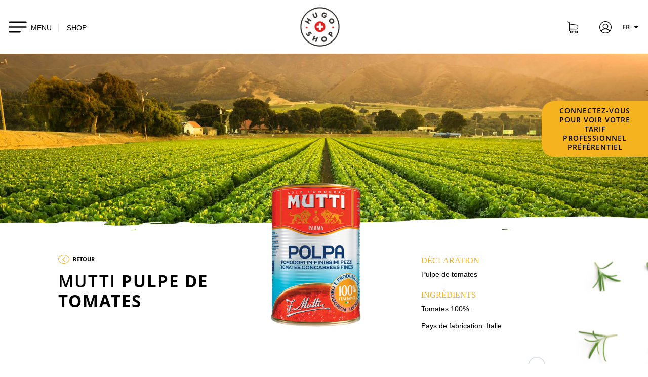

--- FILE ---
content_type: text/html; charset=utf-8
request_url: https://www.hugoreitzel.ch/shop/fr/tomates-et-sauces-tomates/572-pulpe-de-tomates-5-1-mutti-8005110100000.html
body_size: 16830
content:
<!doctype html>
<html lang="fr">

<head>
        <script>var locale = 'fr'</script>
    
        
  <meta charset="utf-8">


  <meta http-equiv="x-ua-compatible" content="ie=edge">
  <meta name="apple-mobile-web-app-capable" content="yes">
  <meta name="viewport" content="width=device-width, initial-scale=1">
  <meta name="google-site-verification" content="vlu3HQIVItEr8xd9mGKo4BMaZuX-m8iBkclffR4cYpQ" />
  <meta name="google-site-verification" content="b4INu1f8g2gYKP6xy31phcHql-YyIUi6XJmmnqP0F9c" />
  <meta name="facebook-domain-verification" content="d4sg20ss734154994tcfzux0rrb0vs" />

<script>
  window.dataLayer = window.dataLayer || [];
  dataLayer.push({
    'compte' : 'not-defined',
    'type' : 'not-defined'
  });
</script>
<!-- GTM Container Snippet Code Here -->


  <!-- Google Tag Manager -->
  <script>!function(){"use strict";function
    e(e,t,o){return
      void 0===t&&(t=""),"cookie"===e?function(e){for(var
                                                              t=0,o=document.cookie.split(";");t<o.length;t++){var r=o[t].split("=");if(r[0].trim()===e)return
        r[1]}}(t):"localStorage"===e?(r=t,localStorage.getItem(r)):"jsVariable"===e?window[t]:"cssSelector"===e?(n=t,i=o,a=document.querySelector(n),i?null==a?void
              0:a.getAttribute(i):null==a?void
              0:a.textContent):void console.warn("invalid uid source",e);var r,n,i,a}!function(t,o,r,n,i,a,c,l,s,u){var
            d,v,E,I;try{v=l&&(E=navigator.userAgent,(I=/Version\/([0-9\._]+)(.*Mobile)?.*Safari.*/.exec(E))&&parseFloat(I[1])>=16.4)?e(l,"user_id",""):void
            0}catch(e){console.error(e)}var g=t;g[n]=g[n]||[],g[n].push({"gtm.start":(new
      Date).getTime(),event:"gtm.js"});var m=o.getElementsByTagName(r)[0],T=v?"&bi="+encodeURIComponent(v):"",_=o.createElement(r),f=v?"kp"+c:c;_.async=!0,_.src="https://load.gtm.hugoreitzel.ch/"+f+".js?id=GTM-57MDSNW"+T,null===(d=m.parentNode)||void
            0===d||d.insertBefore(_,m)}(window,document,"script","dataLayer",0,0,"pmniiiwq","cookie")}();</script>
  <!-- End Google Tag Manager -->


    <link rel="canonical" href="https://www.hugoreitzel.ch/shop/fr/tomates-et-sauces-tomates/572-pulpe-de-tomates-5-1-mutti-8005110100000.html">

  <title>Pulpe de tomates - Hugo Reitzel</title>
  <meta name="description" content="Découvrez la gamme Hugo Reitzel – Cornichons, Oignons, Légumes au Vinaigre, Antipasti, Moutardes, Sauces salade - Produits locaux - Qualité Suisse">
  <meta name="keywords" content="">
        <link rel="canonical" href="https://www.hugoreitzel.ch/shop/fr/tomates-et-sauces-tomates/572-pulpe-de-tomates-5-1-mutti-8005110100000.html">
  
  <meta property="og:title" content="Pulpe de tomates - Hugo Reitzel">
  <meta property="og:type" content="article" />
  <meta property="og:description" content="Découvrez la gamme Hugo Reitzel – Cornichons, Oignons, Légumes au Vinaigre, Antipasti, Moutardes, Sauces salade - Produits locaux - Qualité Suisse">

  <meta property="og:image" content="https://www.hugoreitzel.ch/bundles/app/assets/img/logo-hugo-reitzel.png">
  <meta property="og:url" content="https://www.hugoreitzel.ch/shop/fr/tomates-et-sauces-tomates/572-pulpe-de-tomates-5-1-mutti-8005110100000.html">
  <meta name="twitter:card" content="summary_large_image" />
  <meta name="twitter:site" content="@HugoReitzel" />
  <meta name="twitter:creator" content="@HugoReitzel" />
  
                  <link rel="alternate" href="https://www.hugoreitzel.ch/shop/fr/tomates-et-sauces-tomates/572-pulpe-de-tomates-5-1-mutti-8005110100000.html" hreflang="fr">
                  <link rel="alternate" href="https://www.hugoreitzel.ch/shop/fr/tomates-et-sauces-tomates/572-pulpe-de-tomates-5-1-mutti-8005110100000.html" hreflang="x-default">
                          <link rel="alternate" href="https://www.hugoreitzel.ch/shop/de/tomaten-und-tomatensaucen/572-pulpe-de-tomates-5-1-mutti-8005110100000.html" hreflang="de">
                



  <meta name="viewport" content="width=device-width, initial-scale=1">



  <link rel="apple-touch-icon" sizes="180x180" href="/icos/apple-touch-icon.png?v=alQABg2QqQ">
  <link rel="icon" type="image/png" sizes="32x32" href="/icos/favicon-32x32.png?v=alQABg2QqQ">
  <link rel="icon" type="image/png" sizes="16x16" href="/icos/favicon-16x16.png?v=alQABg2QqQ">
  <link rel="manifest" href="/icos/site.webmanifest?v=blQABg2QqQ">
  <link rel="mask-icon" href="/icos/safari-pinned-tab.svg?v=alQABg2QqQ" color="#f6b320">
  <link rel="shortcut icon" href="/icos/favicon.ico?v=alQABg2QqQ">
  <link rel="icon" type="image/x-icon"  href="/icos/favicon.ico?v=alQABg2QqQ">
  <meta name="msapplication-TileColor" content="#ffffff">
  <meta name="msapplication-TileImage" content="/icos/mstile-144x144.png?v=alQABg2QqQ">
  <meta name="msapplication-config" content="/icos/browserconfig.xml?v=alQABg2QqQ">
  <meta name="theme-color" content="#ffffff">



    <link rel="stylesheet" href="https://www.hugoreitzel.ch/shop/themes/_libraries/font-awesome/css/font-awesome.min.css?v=1" type="text/css" media="all">
  <link rel="stylesheet" href="https://www.hugoreitzel.ch/shop/themes/hugoreitzel/assets/css/theme.css?v=1" type="text/css" media="all">
  <link rel="stylesheet" href="https://www.hugoreitzel.ch/shop/modules/blockreassurance/views/dist/front.css?v=1" type="text/css" media="all">
  <link rel="stylesheet" href="https://www.hugoreitzel.ch/shop/modules/ps_socialfollow/views/css/ps_socialfollow.css?v=1" type="text/css" media="all">
  <link rel="stylesheet" href="https://www.hugoreitzel.ch/shop/modules/ndk_advanced_custom_fields/views/css/front.css?v=1" type="text/css" media="all">
  <link rel="stylesheet" href="https://www.hugoreitzel.ch/shop/modules/ndk_advanced_custom_fields/views/css/order.css?v=1" type="text/css" media="all">
  <link rel="stylesheet" href="https://www.hugoreitzel.ch/shop/modules/pwfavorites/views/css/front.css?v=1" type="text/css" media="all">
  <link rel="stylesheet" href="https://www.hugoreitzel.ch/shop/modules/pga/views/css/pga.css?v=1" type="text/css" media="all">
  <link rel="stylesheet" href="https://www.hugoreitzel.ch/shop/modules/minqc/views/css/minqc.css?v=1" type="text/css" media="all">
  <link rel="stylesheet" href="https://www.hugoreitzel.ch/shop/js/jquery/ui/themes/base/minified/jquery-ui.min.css?v=1" type="text/css" media="all">
  <link rel="stylesheet" href="https://www.hugoreitzel.ch/shop/js/jquery/ui/themes/base/minified/jquery.ui.theme.min.css?v=1" type="text/css" media="all">
  <link rel="stylesheet" href="https://www.hugoreitzel.ch/shop/js/jquery/plugins/fancybox/jquery.fancybox.css?v=1" type="text/css" media="all">
  <link rel="stylesheet" href="https://www.hugoreitzel.ch/shop/js/jquery/plugins/bxslider/jquery.bxslider.css?v=1" type="text/css" media="all">
  <link rel="stylesheet" href="https://www.hugoreitzel.ch/shop/modules/ps_imageslider/css/homeslider.css?v=1" type="text/css" media="all">
  <link rel="stylesheet" href="https://www.hugoreitzel.ch/shop/themes/hugoreitzel/assets/css/custom.css?v=1" type="text/css" media="all">




    <script type="text/javascript" src="https://www.hugoreitzel.ch/shop/modules/rc_pganalytics/views/js/hook/RcAnalyticsEvents.js" ></script>


  <script type="text/javascript">
        var addProductPrice = "1";
        var additionnalText = "Options : ";
        var allText = "Tous";
        var allowBuyWhenOutOfStock = true;
        var allowEdit = "1";
        var applyText = "Appliquer";
        var baseDir = "https:\/\/www.hugoreitzel.ch\/shop\/";
        var baseUrl = "https:\/\/www.hugoreitzel.ch\/shop\/";
        var base_productText = "Produit de base";
        var caracterText = "Personnage";
        var charsLeftText = "caract\u00e8res restants";
        var contentOnly = "false";
        var currencyFormat17 = "1";
        var currencySign = "CHF";
        var cusText = "Personnalisation";
        var designerImgText = "Image";
        var designerRemoveText = "supprimer";
        var designerTextText = "Texte";
        var designerUploadText = "Image";
        var designerValue = "Voir image";
        var detailText = "D\u00e9tails";
        var disableLoader = "0";
        var displayPriceHT = "0";
        var editConfig = "0";
        var editText = "Enregistrer la configuration";
        var fillText = "Merci de renseigner toutes les valeurs";
        var filterText = "Filtrer";
        var full_cldr_language_code = "EN";
        var in_stock_text = "En stock";
        var isFields = "1";
        var labelTotal = "Total : ";
        var labelTotalHT = "Total HT : ";
        var lazyImgDefault = "https:\/\/www.hugoreitzel.ch\/shop\/modules\/ndk_advanced_custom_fields\/views\/img\/lazy.jpg";
        var letOpen = "0";
        var loadingText = "Cr\u00e9ation de votre produit en cours ...";
        var makeItFloat = "0";
        var makeSlide = "0";
        var ndk_disableAutoScroll = "0";
        var ndk_taxe_rate = "2.6";
        var out_of_stock_text = "\u00c9puis\u00e9";
        var pixel_fc = "https:\/\/www.hugoreitzel.ch\/shop\/fr\/module\/pspixel\/FrontAjaxPixel";
        var prestashop = {"cart":{"products":[],"totals":{"total":{"type":"total","label":"Total","amount":0,"value":"0,00\u00a0CHF"},"total_including_tax":{"type":"total","label":"Total TTC","amount":0,"value":"0,00\u00a0CHF"},"total_excluding_tax":{"type":"total","label":"Total HT :","amount":0,"value":"0,00\u00a0CHF"}},"subtotals":{"products":{"type":"products","label":"Sous-total","amount":0,"value":"0,00\u00a0CHF"},"discounts":null,"shipping":{"type":"shipping","label":"Livraison","amount":0,"value":""},"tax":null},"products_count":0,"summary_string":"0 articles","vouchers":{"allowed":1,"added":[]},"discounts":[],"minimalPurchase":0,"minimalPurchaseRequired":""},"currency":{"id":1,"name":"Franc suisse","iso_code":"CHF","iso_code_num":"756","sign":"CHF"},"customer":{"lastname":null,"firstname":null,"email":null,"birthday":null,"newsletter":null,"newsletter_date_add":null,"optin":null,"website":null,"company":null,"siret":null,"ape":null,"is_logged":false,"gender":{"type":null,"name":null},"addresses":[]},"language":{"name":"Fran\u00e7ais (French)","iso_code":"fr","locale":"fr-FR","language_code":"fr","is_rtl":"0","date_format_lite":"d\/m\/Y","date_format_full":"d\/m\/Y H:i:s","id":1},"page":{"title":"","canonical":"https:\/\/www.hugoreitzel.ch\/shop\/fr\/tomates-et-sauces-tomates\/572-pulpe-de-tomates-5-1-mutti-8005110100000.html","meta":{"title":"Pulpe de tomates","description":"","keywords":"","robots":"index"},"page_name":"product","body_classes":{"lang-fr":true,"lang-rtl":false,"country-CH":true,"currency-CHF":true,"layout-full-width":true,"page-product":true,"tax-display-enabled":true,"product-id-572":true,"product-Pulpe de tomates":true,"product-id-category-33":true,"product-id-manufacturer-4":true,"product-id-supplier-0":true,"product-available-for-order":true},"admin_notifications":[]},"shop":{"name":"Reitzel (Suisse) SA","logo":"https:\/\/www.hugoreitzel.ch\/shop\/img\/hugo-reitzel-logo-1584688405.jpg","stores_icon":"https:\/\/www.hugoreitzel.ch\/shop\/img\/logo_stores.png","favicon":"https:\/\/www.hugoreitzel.ch\/shop\/img\/favicon.ico"},"urls":{"base_url":"https:\/\/www.hugoreitzel.ch\/shop\/","current_url":"https:\/\/www.hugoreitzel.ch\/shop\/fr\/tomates-et-sauces-tomates\/572-pulpe-de-tomates-5-1-mutti-8005110100000.html","shop_domain_url":"https:\/\/www.hugoreitzel.ch","img_ps_url":"https:\/\/www.hugoreitzel.ch\/shop\/img\/","img_cat_url":"https:\/\/www.hugoreitzel.ch\/shop\/img\/c\/","img_lang_url":"https:\/\/www.hugoreitzel.ch\/shop\/img\/l\/","img_prod_url":"https:\/\/www.hugoreitzel.ch\/shop\/img\/p\/","img_manu_url":"https:\/\/www.hugoreitzel.ch\/shop\/img\/m\/","img_sup_url":"https:\/\/www.hugoreitzel.ch\/shop\/img\/su\/","img_ship_url":"https:\/\/www.hugoreitzel.ch\/shop\/img\/s\/","img_store_url":"https:\/\/www.hugoreitzel.ch\/shop\/img\/st\/","img_col_url":"https:\/\/www.hugoreitzel.ch\/shop\/img\/co\/","img_url":"https:\/\/www.hugoreitzel.ch\/shop\/themes\/hugoreitzel\/assets\/img\/","css_url":"https:\/\/www.hugoreitzel.ch\/shop\/themes\/hugoreitzel\/assets\/css\/","js_url":"https:\/\/www.hugoreitzel.ch\/shop\/themes\/hugoreitzel\/assets\/js\/","pic_url":"https:\/\/www.hugoreitzel.ch\/shop\/upload\/","pages":{"address":"https:\/\/www.hugoreitzel.ch\/shop\/fr\/adresse","addresses":"https:\/\/www.hugoreitzel.ch\/shop\/fr\/adresses","authentication":"https:\/\/www.hugoreitzel.ch\/shop\/fr\/connexion","cart":"https:\/\/www.hugoreitzel.ch\/shop\/fr\/panier","category":"https:\/\/www.hugoreitzel.ch\/shop\/fr\/index.php?controller=category","cms":"https:\/\/www.hugoreitzel.ch\/shop\/fr\/index.php?controller=cms","contact":"https:\/\/www.hugoreitzel.ch\/shop\/fr\/nous-contacter","discount":"https:\/\/www.hugoreitzel.ch\/shop\/fr\/reduction","guest_tracking":"https:\/\/www.hugoreitzel.ch\/shop\/fr\/suivi-commande-invite","history":"https:\/\/www.hugoreitzel.ch\/shop\/fr\/historique-commandes","identity":"https:\/\/www.hugoreitzel.ch\/shop\/fr\/identite","index":"https:\/\/www.hugoreitzel.ch\/shop\/fr\/","my_account":"https:\/\/www.hugoreitzel.ch\/shop\/fr\/mon-compte","order_confirmation":"https:\/\/www.hugoreitzel.ch\/shop\/fr\/confirmation-commande","order_detail":"https:\/\/www.hugoreitzel.ch\/shop\/fr\/index.php?controller=order-detail","order_follow":"https:\/\/www.hugoreitzel.ch\/shop\/fr\/suivi-commande","order":"https:\/\/www.hugoreitzel.ch\/shop\/fr\/commande","order_return":"https:\/\/www.hugoreitzel.ch\/shop\/fr\/index.php?controller=order-return","order_slip":"https:\/\/www.hugoreitzel.ch\/shop\/fr\/avoirs","pagenotfound":"https:\/\/www.hugoreitzel.ch\/shop\/fr\/page-introuvable","password":"https:\/\/www.hugoreitzel.ch\/shop\/fr\/recuperation-mot-de-passe","pdf_invoice":"https:\/\/www.hugoreitzel.ch\/shop\/fr\/index.php?controller=pdf-invoice","pdf_order_return":"https:\/\/www.hugoreitzel.ch\/shop\/fr\/index.php?controller=pdf-order-return","pdf_order_slip":"https:\/\/www.hugoreitzel.ch\/shop\/fr\/index.php?controller=pdf-order-slip","prices_drop":"https:\/\/www.hugoreitzel.ch\/shop\/fr\/promotions","product":"https:\/\/www.hugoreitzel.ch\/shop\/fr\/index.php?controller=product","search":"https:\/\/www.hugoreitzel.ch\/shop\/fr\/recherche","sitemap":"https:\/\/www.hugoreitzel.ch\/shop\/fr\/sitemap","stores":"https:\/\/www.hugoreitzel.ch\/shop\/fr\/magasins","supplier":"https:\/\/www.hugoreitzel.ch\/shop\/fr\/fournisseur","register":"https:\/\/www.hugoreitzel.ch\/shop\/fr\/connexion?create_account=1","order_login":"https:\/\/www.hugoreitzel.ch\/shop\/fr\/commande?login=1"},"alternative_langs":{"fr":"https:\/\/www.hugoreitzel.ch\/shop\/fr\/tomates-et-sauces-tomates\/572-pulpe-de-tomates-5-1-mutti-8005110100000.html","de":"https:\/\/www.hugoreitzel.ch\/shop\/de\/tomaten-und-tomatensaucen\/572-pulpe-de-tomates-5-1-mutti-8005110100000.html"},"theme_assets":"\/shop\/themes\/hugoreitzel\/assets\/","actions":{"logout":"https:\/\/www.hugoreitzel.ch\/shop\/fr\/?mylogout="},"no_picture_image":{"bySize":{"small_default":{"url":"https:\/\/www.hugoreitzel.ch\/shop\/img\/p\/fr-default-small_default.jpg","width":98,"height":98},"cart_default":{"url":"https:\/\/www.hugoreitzel.ch\/shop\/img\/p\/fr-default-cart_default.jpg","width":125,"height":125},"home_default":{"url":"https:\/\/www.hugoreitzel.ch\/shop\/img\/p\/fr-default-home_default.jpg","width":250,"height":250},"medium_default":{"url":"https:\/\/www.hugoreitzel.ch\/shop\/img\/p\/fr-default-medium_default.jpg","width":452,"height":452},"large_default":{"url":"https:\/\/www.hugoreitzel.ch\/shop\/img\/p\/fr-default-large_default.jpg","width":800,"height":900}},"small":{"url":"https:\/\/www.hugoreitzel.ch\/shop\/img\/p\/fr-default-small_default.jpg","width":98,"height":98},"medium":{"url":"https:\/\/www.hugoreitzel.ch\/shop\/img\/p\/fr-default-home_default.jpg","width":250,"height":250},"large":{"url":"https:\/\/www.hugoreitzel.ch\/shop\/img\/p\/fr-default-large_default.jpg","width":800,"height":900},"legend":""}},"configuration":{"display_taxes_label":true,"display_prices_tax_incl":true,"is_catalog":false,"show_prices":true,"opt_in":{"partner":false},"quantity_discount":{"type":"price","label":"Prix unitaire"},"voucher_enabled":1,"return_enabled":0},"field_required":[],"breadcrumb":{"links":[{"title":"Accueil","url":"https:\/\/www.hugoreitzel.ch\/shop\/fr\/"},{"title":"Produits","url":"https:\/\/www.hugoreitzel.ch\/shop\/fr\/10-produits"},{"title":"Autres","url":"https:\/\/www.hugoreitzel.ch\/shop\/fr\/15-autres"},{"title":"Tomates et sauces tomates","url":"https:\/\/www.hugoreitzel.ch\/shop\/fr\/33-tomates-et-sauces-tomates"},{"title":"Pulpe de tomates","url":"https:\/\/www.hugoreitzel.ch\/shop\/fr\/tomates-et-sauces-tomates\/572-pulpe-de-tomates-5-1-mutti-8005110100000.html"}],"count":5},"link":{"protocol_link":"https:\/\/","protocol_content":"https:\/\/"},"time":1768516164,"static_token":"11a0c2b881ea89e6c11c94031d1352ff","token":"c994d2b60384f1b155c1675050b891c9","debug":false};
        var priceMessage = "Pas assez de stock";
        var priceMessageSpecific = "Une remise de";
        var ps_version = "1.7";
        var psemailsubscription_subscription = "https:\/\/www.hugoreitzel.ch\/shop\/fr\/module\/ps_emailsubscription\/subscription";
        var psr_icon_color = "#F19D76";
        var pwfavorites = {"favorites_url":"https:\/\/www.hugoreitzel.ch\/shop\/fr\/module\/pwfavorites\/favorites","http":{"url":"https:\/\/www.hugoreitzel.ch\/shop\/fr\/module\/pwfavorites\/ajax?fav=1"},"product":572,"responsivelayout":false,"show_confirmation":true,"slider":{"max_slides_xs":3,"max_slides_sm":5,"max_slides_md":5,"infinite_loop":false},"translations":{"add_favorite":"Ajouter \u00e0 mes favoris","remove_favorite":"Retirer de mes favoris","favorite_added":"Le produit &quot;%1$s&quot; a \u00e9t\u00e9 ajout\u00e9 \u00e0 %2$smes favoris%3$s","favorite_removed":"Le produit &quot;%1$s&quot; a \u00e9t\u00e9 retir\u00e9 de %2$smes favoris%3$s"}};
        var quantityAvailable = "4401";
        var refProd = "0";
        var resetText = "ok";
        var savedtext = "Enregistr\u00e9";
        var selectLayer = "choisir un calque";
        var showHdPreview = "1";
        var showImgPreview = "0";
        var showImgTooltips = "1";
        var showQuicknav = "0";
        var showRecap = "1";
        var showSocialTools = "0";
        var stockManagement = "1";
        var stock_management = 1;
        var submitBtnText = "Ajouter au panier";
        var tagslabel = "ajoutez vos mots-cl\u00e9s";
        var templateType = "0";
        var textMaxQuantity = "avec ces options vous pouvez commander un maximum de ";
        var timelineText = "Prix\/Quantit\u00e9";
        var toggleCloseText = "Masquer";
        var toggleOpenText = "Afficher";
        var underwearText = "Underwear";
      </script>



  
		

					<meta name="viewport" content="width=device-width, initial-scale=1.0, maximum-scale=1.0, user-scalable=no" />
	

<script src="https://use.fontawesome.com/8bde1cf092.js"></script>
<!--<script src="/modules/ndk_advanced_custom_fields/views/js/html2canvas.ndk.js"></script>
<script src="/modules/ndk_advanced_custom_fields/views/js/html2canvas.svg.min.js"></script>-->
<link rel="stylesheet" href="https://fonts.googleapis.com/css?family=Indie+Flower|Lobster|Chewy|Alfa+Slab+One|Rock+Salt|Comfortaa|Audiowide|Yellowtail|Black+Ops+One|Frijole|Press+Start+2P|Kranky|Meddon|Bree+Serif|Love+Ya+Like+A+Sister" />
<link href="https://fonts.googleapis.com/css2?family=Material+Icons&family=Material+Icons+Outlined&family=Material+Icons+Round&family=Material+Icons+Sharp&family=Material+Icons+Two+Tone" rel="stylesheet">
<link href="https://fonts.googleapis.com/css2?family=Material+Icons"
  rel="stylesheet">




					



		

	
				
		
			



		


<script>
	var typeText = [];
    var fonts = [];
    fonts.push('Indie Flower');fonts.push('Lobster');fonts.push('Chewy');fonts.push('Alfa Slab One');fonts.push('Rock Salt');fonts.push('Comfortaa');fonts.push('Audiowide');fonts.push('Yellowtail');fonts.push('Black Ops One');fonts.push('Frijole');fonts.push('Press Start 2P');fonts.push('Kranky');fonts.push('Meddon');fonts.push('Bree Serif');fonts.push('Love Ya Like A Sister');
    var colors = [];
    colors.push('#333399');colors.push(' #666699');colors.push(' #999966');colors.push(' #CCCC66');colors.push(' #FFFF66');colors.push(' #0000CC');colors.push(' #3333CC');colors.push(' #6666CC');colors.push(' #9999CC');colors.push(' #CCCC99');colors.push(' #FFFF99');colors.push(' #0000FF');colors.push(' #3333FF');colors.push(' #6666FF');colors.push(' #9999FF');colors.push(' #CCCCFF');colors.push(' #FFFFCC');colors.push(' #003300');colors.push(' #336633');colors.push(' #669966');colors.push(' #99CC99');colors.push(' #CCFFCC');colors.push(' #FF00FF');colors.push(' #006600');colors.push(' #339933');colors.push(' #66CC66');colors.push(' #99FF99');colors.push(' #CC00CC');colors.push(' #FF33FF');colors.push(' #009900');colors.push(' #33CC33');colors.push(' #66FF66');colors.push(' #990099');colors.push(' #CC33CC');colors.push(' #FF66FF');colors.push(' #00CC00');colors.push(' #33FF33');colors.push(' #660066');colors.push(' #993399');colors.push(' #CC66CC');colors.push(' #FF99FF');colors.push(' #00FF00');colors.push(' #330033');colors.push(' #663366');colors.push(' #996699');colors.push(' #CC99CC');colors.push(' #FFCCFF');colors.push(' #00FF33');colors.push(' #330066');colors.push(' #663399');colors.push(' #9966CC');colors.push(' #CC99FF');colors.push(' #FFCC00');colors.push(' #00FF66');colors.push(' #330099');colors.push(' #6633CC');colors.push(' #9966FF');colors.push(' #CC9900');colors.push(' #FFCC33');colors.push(' #00FF99');colors.push(' #3300CC');colors.push(' #6633FF');colors.push(' #996600');colors.push(' #CC9933');colors.push(' #FFCC66');colors.push(' #00FFCC');colors.push(' #3300FF');colors.push(' #663300');colors.push(' #996633');colors.push(' #CC9966');colors.push(' #FFCC99');colors.push(' #00FFFF');colors.push(' #330000');colors.push(' #663333');colors.push(' #996666');colors.push(' #CC9999');colors.push(' #FFCCCC');colors.push(' #00CCCC');colors.push(' #33FFFF');colors.push(' #660000');colors.push(' #993333');colors.push(' #CC6666');colors.push(' #FF9999');colors.push(' #009999');colors.push(' #33CCCC');colors.push(' #66FFFF');colors.push(' #990000');colors.push(' #CC3333');colors.push(' #FF6666');colors.push(' #006666');colors.push(' #339999');colors.push(' #66CCCC');colors.push(' #99FFFF');colors.push(' #CC0000');colors.push(' #FF3333');colors.push(' #003333');colors.push(' #336666');colors.push(' #669999');colors.push(' #99CCCC');colors.push(' #CCFFFF');colors.push(' #FF0000');colors.push(' #003366');colors.push(' #336699');colors.push(' #6699CC');colors.push(' #99CCFF');colors.push(' #CCFF00');colors.push(' #FF0033');colors.push(' #003399');colors.push(' #3366CC');colors.push(' #6699FF');colors.push(' #99CC00');colors.push(' #CCFF33');colors.push(' #FF0066');colors.push(' #0033CC');colors.push(' #3366FF');colors.push(' #669900');colors.push(' #99CC33');colors.push(' #CCFF66');colors.push(' #FF0099');colors.push(' #0033FF');colors.push(' #336600');colors.push(' #669933');colors.push(' #99CC66');colors.push(' #CCFF99');colors.push(' #FF00CC');colors.push(' #0066FF');colors.push(' #339900');colors.push(' #66CC33');colors.push(' #99FF66');colors.push(' #CC0099');colors.push(' #FF33CC');colors.push(' #0099FF');colors.push(' #33CC00');colors.push(' #66FF33');colors.push(' #990066');colors.push(' #CC3399');colors.push(' #FF66CC');colors.push(' #00CCFF');colors.push(' #33FF00');colors.push(' #660033');colors.push(' #993366');colors.push(' #CC6699');colors.push(' #FF99CC');colors.push(' #00CC33');colors.push(' #33FF66');colors.push(' #660099');colors.push(' #9933CC');colors.push(' #CC66FF');colors.push(' #FF9900');colors.push(' #00CC66');colors.push(' #33FF99');colors.push(' #6600CC');colors.push(' #9933FF');colors.push(' #CC6600');colors.push(' #FF9933');colors.push(' #00CC99');colors.push(' #33FFCC');colors.push(' #6600FF');colors.push(' #993300');colors.push(' #CC6633');colors.push(' #FF9966');colors.push(' #009933');colors.push(' #33CC66');colors.push(' #66FF99');colors.push(' #9900CC');colors.push(' #CC33FF');colors.push(' #FF6600');colors.push(' #006633');colors.push(' #339966');colors.push(' #66CC99');colors.push(' #99FFCC');colors.push(' #CC00FF');colors.push(' #FF3300');colors.push(' #009966');colors.push(' #33CC99');colors.push(' #66FFCC');colors.push(' #9900FF');colors.push(' #CC3300');colors.push(' #FF6633');colors.push(' #0099CC');colors.push(' #33CCFF');colors.push(' #66FF00');colors.push(' #990033');colors.push(' #CC3366');colors.push(' #FF6699');colors.push(' #0066CC');colors.push(' #3399FF');colors.push(' #66CC00');colors.push(' #99FF33');colors.push(' #CC0066');colors.push(' #FF3399');colors.push(' #006699');colors.push(' #3399CC');colors.push(' #66CCFF');colors.push(' #99FF00');colors.push(' #CC0033');colors.push(' #FF3366');colors.push(' #000000');colors.push(' #333333');colors.push(' #666666');colors.push(' #999999');colors.push(' #CCCCCC');colors.push(' #FFFFFF');colors.push(' #000033');colors.push(' #333300');colors.push(' #666600');colors.push(' #999900');colors.push(' #CCCC00');colors.push(' #FFFF00');colors.push(' #000066');colors.push(' #333366');colors.push(' #666633');colors.push(' #999933');colors.push(' #CCCC33');colors.push(' #FFFF33');colors.push(' #000099');colors.push('');
</script>

<script type="text/javascript">
	var is_visual = false;
</script>

<!-- Facebook Pixel Code -->

    <script>

    !function(f,b,e,v,n,t,s)
    {if(f.fbq)return;n=f.fbq=function(){n.callMethod? n.callMethod.apply(n,arguments):n.queue.push(arguments)};
    if(!f._fbq)f._fbq=n;n.push=n;n.loaded=!0;n.version='2.0';n.agent='plprestashop-download'; // n.agent to keep because of partnership
    n.queue=[];t=b.createElement(e);t.async=!0;
    t.src=v;s=b.getElementsByTagName(e)[0];
    s.parentNode.insertBefore(t,s)}(window, document,'script', 'https://connect.facebook.net/en_US/fbevents.js');
    fbq('init', '1005421196328343');
    fbq('track', 'PageView');

    </script>

<noscript>
<img height="1" width="1" style="display:none" alt="pixel facebook" src="https://www.facebook.com/tr?id=1005421196328343&ev=PageView&noscript=1"/>
</noscript>

<!-- End Facebook Pixel Code -->

<!-- DO NOT MODIFY -->
<!-- End Facebook Pixel Code -->

<!-- Set Facebook Pixel Product Export -->
    <meta property="og:title" content="Pulpe de tomates">
    <meta property="og:description" content="">
    <meta property="og:url" content="https://www.hugoreitzel.ch/shop/fr/tomates-et-sauces-tomates/572-pulpe-de-tomates-5-1-mutti-8005110100000.html">
    <meta property="og:image" content="https://www.hugoreitzel.ch/shop/292-medium_default/pulpe-de-tomates-5-1-mutti.jpg">
    <meta property="product:brand" content="Mutti">
    <meta property="product:availability" content="In stock">
    <meta property="product:condition" content="new">
    <meta property="product:price:amount" content="10.55">
    <meta property="product:price:currency" content="CHF">
    <meta property="product:retailer_item_id" content="572">
<!-- END OF Set Facebook Pixel Product Export -->


<script>
fbq('track', 'ViewContent', {content_name: 'Pulpe de tomates (FR)', content_ids: ['572'], content_type: 'product', value: 10.55, currency: 'CHF'});
</script>


<!-- Global site tag (gtag.js) - Google Analytics -->
<script async src='https://www.googletagmanager.com/gtag/js?id=UA-107043780-1' data-keepinline></script>
<script data-keepinline>
    
    window.dataLayer = window.dataLayer || [];
    function gtag(){dataLayer.push(arguments);}
    gtag('js', new Date());
    
</script>
<!-- emarketing start -->










<!-- emarketing end -->







    
    <meta property="og:type" content="product">
    <meta property="og:url" content="https://www.hugoreitzel.ch/shop/fr/tomates-et-sauces-tomates/572-pulpe-de-tomates-5-1-mutti-8005110100000.html">
    <meta property="og:title" content="Pulpe de tomates">
    <meta property="og:site_name" content="Reitzel (Suisse) SA">
    <meta property="og:description" content="">
    <meta property="og:image" content="https://www.hugoreitzel.ch/shop/292-large_default/pulpe-de-tomates-5-1-mutti.jpg">
    <meta property="product:pretax_price:amount" content="10.282651">
    <meta property="product:pretax_price:currency" content="CHF">
    <meta property="product:price:amount" content="10.55">
    <meta property="product:price:currency" content="CHF">
    
</head>

<body id="product" class="lang-fr country-ch currency-chf layout-full-width page-product tax-display-enabled product-id-572 product-pulpe-de-tomates product-id-category-33 product-id-manufacturer-4 product-id-supplier-0 product-available-for-order">

    <!-- Google Tag Manager (noscript) -->
    <noscript><iframe
                src="https://load.gtm.hugoreitzel.ch/ns.html?id=GTM-57MDSNW"
                height="0"
                width="0"
                style="display:none;visibility:hidden"></iframe></noscript>
    <!-- End Google Tag Manager (noscript) -->


    


<header id="header" class="position-relative">
    
        
<!-- nav mobile + desktop -->
<div class="collapse bg-white" id="navbarMain">

  <div class="container pb-md-5 position-relative">
    <div class="content-header">
      <div class="container px-0">

        <div class="d-flex align-items-center justify-content-between flex-same-width">

          <div class="flex-grow-2">
            <button class="navbar-toggler text-left ml-3 ml-md-0" type="button" data-toggle="collapse" data-target="#navbarMain" aria-controls="navbarMain" aria-expanded="false" aria-label="Toggle navigation">
              <span class="navbar-toggler-icon "></span>
            </button>
          </div>

          <div class="flex-grow-1">
            <div class="text-center my-2 my-lg-2">
              <a href="/fr/" title="" class="navbar-brand">
                <img src="/bundles/app/assets/img/hugoshop-logo.png" class="new" alt="logo" title=""/>
              </a>
            </div>
          </div>

          <div class="flex-grow-2">

            <div class="topnav">

              <nav class="navbar justify-content-end px-md-0">

                <!-- recherche -->
                <span class="icon-search d-none d-md-inline"></span>

                <div>
    <div class="blockcart" data-refresh-url="//www.hugoreitzel.ch/shop/fr/module/ps_shoppingcart/ajax">
                <div class="d-inline dropdown dropdownPanier position-relative ml-md-1 ml-xl-4">
            <a href="#" title="Panier" id="dropdownPanier" rel="nofollow" data-toggle="dropdown" aria-haspopup="true" aria-expanded="false"><span class="icon-panier"></span>
                            </a>
            <div class="dropdown-menu" aria-labelledby="dropdownPanier">

                
                <div class="px-3 pt-3 d-flex justify-content-between">
                    <span class="text-left"><b>Sous-total</b></span>
                    <span class="text-right"><b>0,00 CHF</b></span>
                </div>

                <div class="px-3 pt-3 d-flex justify-content-between">
                    <span class="text-left"><b>Livraison</b></span>
                    <span class="text-right"><b></b></span>
                </div>
                <div class="px-3 pb-3">
                                                                <small>Plus que 100,00 CHF pour bénéficier des frais de port gratuits</small>
                                    </div>
                <div class="px-3 pb-3 d-flex justify-content-between">
                    <span class="text-left"><b>Total TTC</b></span>
                    <span class="text-right"><b>0,00 CHF</b></span>
                </div>
                <div class="border-top px-3 pt-3 text-center d-flex justify-content-between cart-top-action-v2">
                    <button class="btn btn-outline-primary text-primary text-uppercase cart-to-v2-close-it" type="button">Continuer mes achats</button>
                    <a href="//www.hugoreitzel.ch/shop/fr/panier?action=show" rel="nofollow" title="Mon Panier" class="btn btn-primary">MON PANIER</a>
                </div>
                                    <div class="px-3 pt-3 text-center">
                        Vous êtes professionnel ? <a href="https://www.hugoreitzel.ch/shop/fr/connexion" class="text-primary">Connectez-vous</a> pour voir votre tarif préférentiel
                    </div>
                            </div>
        </div>
    </div>
</div>
<div class="d-inline dropdown dropdownUser position-relative ml-2 ml-md-1 ml-xl-4">
    <a href="https://www.hugoreitzel.ch/shop/fr/mon-compte" rel="nofollow" title="User" id="dropdownUser"><span class="icon-user"></span></a>
</div>

                <div class="dropdown dropdownLang position-relative ml-2 ml-lg-3 d-inline">
    <a href="#" title="" id="dropdownLang" data-toggle="dropdown" aria-haspopup="true"
       aria-expanded="false">FR <span class="icon-down-dir"></span> </a>
    <div class="dropdown-menu border-0 px-3 py-0" aria-labelledby="dropdownLang">
        <ul class="navbar-nav text-uppercase text-center">
                                                                            <li><a href="https://www.hugoreitzel.ch/shop/de/tomaten-und-tomatensaucen/572-pulpe-de-tomates-5-1-mutti-8005110100000.html" title=""
                           class="nav-link py-2 border-0"
                           data-iso-code="de">de</a></li>
                                    </ul>
    </div>
</div>


              </nav>
            </div>
          </div>


        </div>

      </div>
    </div>

    <div id="NavMain" class="overflow-hidden">

    </div>


  </div>
</div>


<div class="position-relative">

  <!-- contenu header -->
  <div class="content-header position-absolute-NO w-100">
    <div class="container">

      <div class="d-flex align-items-center justify-content-between flex-same-width">

        <div class="flex-grow-2">
          <button class="navbar-toggler navNavMob text-left" type="button" data-toggle="collapse" data-target="#navbarMain" aria-controls="navbarMain" aria-expanded="false" aria-label="Toggle navigation">
            <span class="navbar-toggler-icon "></span>
            <span class="text-black navigation-right-link d-none d-lg-inline-block">MENU</span>
          </button>
          <a href="/shop/fr/" class="text-black border-left border-black pl-2 pl-lg-3 ml-2">SHOP</a>
        </div>

        <div class="flex-grow-1">
          <div class="text-center my-2 my-lg-2">
            <a href="/fr/" title="" class="navbar-brand">
              <img src="/bundles/app/assets/img/hugoshop-logo.png" class="new" alt="logo" title=""/>
            </a>
          </div>
        </div>

        <div class="flex-grow-2">

          <div class="topnav">

            <nav class="navbar justify-content-end px-0">


              <div>
    <div class="blockcart" data-refresh-url="//www.hugoreitzel.ch/shop/fr/module/ps_shoppingcart/ajax">
                <div class="d-inline dropdown dropdownPanier position-relative ml-md-1 ml-xl-4">
            <a href="#" title="Panier" id="dropdownPanier" rel="nofollow" data-toggle="dropdown" aria-haspopup="true" aria-expanded="false"><span class="icon-panier"></span>
                            </a>
            <div class="dropdown-menu" aria-labelledby="dropdownPanier">

                
                <div class="px-3 pt-3 d-flex justify-content-between">
                    <span class="text-left"><b>Sous-total</b></span>
                    <span class="text-right"><b>0,00 CHF</b></span>
                </div>

                <div class="px-3 pt-3 d-flex justify-content-between">
                    <span class="text-left"><b>Livraison</b></span>
                    <span class="text-right"><b></b></span>
                </div>
                <div class="px-3 pb-3">
                                                                <small>Plus que 100,00 CHF pour bénéficier des frais de port gratuits</small>
                                    </div>
                <div class="px-3 pb-3 d-flex justify-content-between">
                    <span class="text-left"><b>Total TTC</b></span>
                    <span class="text-right"><b>0,00 CHF</b></span>
                </div>
                <div class="border-top px-3 pt-3 text-center d-flex justify-content-between cart-top-action-v2">
                    <button class="btn btn-outline-primary text-primary text-uppercase cart-to-v2-close-it" type="button">Continuer mes achats</button>
                    <a href="//www.hugoreitzel.ch/shop/fr/panier?action=show" rel="nofollow" title="Mon Panier" class="btn btn-primary">MON PANIER</a>
                </div>
                                    <div class="px-3 pt-3 text-center">
                        Vous êtes professionnel ? <a href="https://www.hugoreitzel.ch/shop/fr/connexion" class="text-primary">Connectez-vous</a> pour voir votre tarif préférentiel
                    </div>
                            </div>
        </div>
    </div>
</div>
<div class="d-inline dropdown dropdownUser position-relative ml-2 ml-md-1 ml-xl-4">
    <a href="https://www.hugoreitzel.ch/shop/fr/mon-compte" rel="nofollow" title="User" id="dropdownUser"><span class="icon-user"></span></a>
</div>

              <div class="dropdown dropdownLang position-relative ml-2 ml-lg-3 d-inline">
    <a href="#" title="" id="dropdownLang" data-toggle="dropdown" aria-haspopup="true"
       aria-expanded="false">FR <span class="icon-down-dir"></span> </a>
    <div class="dropdown-menu border-0 px-3 py-0" aria-labelledby="dropdownLang">
        <ul class="navbar-nav text-uppercase text-center">
                                                                            <li><a href="https://www.hugoreitzel.ch/shop/de/tomaten-und-tomatensaucen/572-pulpe-de-tomates-5-1-mutti-8005110100000.html" title=""
                           class="nav-link py-2 border-0"
                           data-iso-code="de">de</a></li>
                                    </ul>
    </div>
</div>


            </nav>
          </div>
        </div>


      </div>

    </div>
  </div>
      <div class="btn-question btn-switch bg-primary" style="top: 200px;">
      <a class="btn d-flex justify-content-center align-items-center" href="https://www.hugoreitzel.ch/shop/fr/connexion">
        Connectez-vous pour voir votre tarif professionnel préférentiel
      </a>
    </div>
  

                
            
  <!-- IMAGE ENTETE -->
  <div class="img-header" style="background-image: url(/bundles/app/assets/img/shop/img-entete.jpg)"></div>

    

</div>
    
</header>

<main role="main">

    
        

<aside id="notifications" class="position-relative">
  <div class="container container-small">
    
    
    
      </div>
</aside>
    


    
    
        <section class="pt-3 pt-lg-5 pb-0" id="produit-detail" itemscope itemtype="https://schema.org/Product">
            
                <div class="container">
                                            <div class="container-int position-relative mb-4">
    <a href="https://www.hugoreitzel.ch/shop/fr/33-tomates-et-sauces-tomates" title="" class="btn-retour text-uppercase text-body small d-block mb-3"><span
                class="icon-left-open border border-primary rounded-circle text-primary mr-1"></span>
        <b class="d-none d-md-inline">Retour</b> </a>

    <div class="d-md-flex justify-content-between align-content-stretch flex-same-width mb-md-5"
         id="intro-produit">
        <meta itemprop="url" content="https://www.hugoreitzel.ch/shop/fr/tomates-et-sauces-tomates/572-pulpe-de-tomates-5-1-mutti-8005110100000.html">
                    <meta itemprop="productID" content="D.1.30.21022">
            <meta itemprop="sku" content="D.1.30.21022">
        
        
                                                    <div class="order-2 text-center mb-5 mb-md-0"><img
                        src="https://www.hugoreitzel.ch/shop/292-large_default/pulpe-de-tomates-5-1-mutti.jpg"
                        alt="Pulpe de tomates" title="Pulpe de tomates"
                        class="img-fluid main-img" itemprop="image"/></div>
        

        <div class="order-1 flex-grow-1 pr-md-4 pr-xl-5 d-md-flex  justify-content-between flex-column  mt-md-4">
            <div class=" text-center text-md-left" id="titre-produit">
                <h1>
                                            Mutti
                                        <b itemprop="name">Pulpe de tomates</b></h1>

                
                <div class="mt-4 d-none d-md-block" itemprop="description">
                    
                </div>

                
            </div>

            <div class="py-3 py-xl-5 d-none d-md-block">
                
            </div>
        </div>

        
        <div class="order-3 flex-grow-1 d-md-flex flex-column justify-content-end  pl-md-4 pl-xl-5 ">

                            <div class="mb-2">
                    <div class="group_feature_label text-uppercase text-primary mb-2">DÉCLARATION</div>
                    <div id="feature_denomination_specifique">
                        <span class="feature_value">Pulpe de tomates</span>
                    </div>
                </div>
            
            <div class="mb-2">
                                    <div class="group_feature_label text-uppercase text-primary mb-2">INGRÉDIENTS</div>
                    <div id="feature_list_ingredient">
                                                <span class="feature_value">Tomates 100%.</span>
                    </div>
                                            </div>

            <div class="mb-2">
                                            </div>

                            <div id="feature_fabrication">
                    <span class="feature_label">Pays de fabrication:</span>
                    <span class="feature_value">Italie</span>
                </div>
            
            
            

            <div class="order-2 pt-2 py-xl-3 product-actions">
                <form action="https://www.hugoreitzel.ch/shop/fr/panier" method="post" id="add-to-cart-or-refresh">
                    <input type="hidden" name="token" value="11a0c2b881ea89e6c11c94031d1352ff">
                    <input type="hidden" name="id_product" value="572"
                           id="product_page_product_id">
                    <input type="hidden" name="id_customization" value="0"
                           id="product_customization_id">
                    
                        <div id="product-details"
     data-product="{&quot;id_shop_default&quot;:&quot;2&quot;,&quot;id_manufacturer&quot;:&quot;4&quot;,&quot;id_supplier&quot;:&quot;0&quot;,&quot;reference&quot;:&quot;D.1.30.21022&quot;,&quot;is_virtual&quot;:&quot;0&quot;,&quot;delivery_in_stock&quot;:&quot;&quot;,&quot;delivery_out_stock&quot;:&quot;&quot;,&quot;id_category_default&quot;:&quot;33&quot;,&quot;on_sale&quot;:&quot;0&quot;,&quot;online_only&quot;:&quot;0&quot;,&quot;ecotax&quot;:0,&quot;minimal_quantity&quot;:&quot;3&quot;,&quot;low_stock_threshold&quot;:null,&quot;low_stock_alert&quot;:&quot;0&quot;,&quot;price&quot;:&quot;10,55\u00a0CHF&quot;,&quot;unity&quot;:&quot;&quot;,&quot;unit_price_ratio&quot;:&quot;0.000000&quot;,&quot;additional_shipping_cost&quot;:&quot;0.000000&quot;,&quot;customizable&quot;:&quot;0&quot;,&quot;text_fields&quot;:&quot;0&quot;,&quot;uploadable_files&quot;:&quot;0&quot;,&quot;redirect_type&quot;:&quot;301-category&quot;,&quot;id_type_redirected&quot;:&quot;0&quot;,&quot;available_for_order&quot;:&quot;1&quot;,&quot;available_date&quot;:&quot;0000-00-00&quot;,&quot;show_condition&quot;:&quot;0&quot;,&quot;condition&quot;:&quot;new&quot;,&quot;show_price&quot;:&quot;1&quot;,&quot;indexed&quot;:&quot;1&quot;,&quot;visibility&quot;:&quot;both&quot;,&quot;cache_default_attribute&quot;:&quot;0&quot;,&quot;advanced_stock_management&quot;:&quot;0&quot;,&quot;date_add&quot;:&quot;2019-05-21 16:48:49&quot;,&quot;date_upd&quot;:&quot;2025-08-06 09:18:24&quot;,&quot;pack_stock_type&quot;:&quot;3&quot;,&quot;meta_description&quot;:&quot;&quot;,&quot;meta_keywords&quot;:&quot;&quot;,&quot;meta_title&quot;:&quot;&quot;,&quot;link_rewrite&quot;:&quot;pulpe-de-tomates-5-1-mutti&quot;,&quot;name&quot;:&quot;Pulpe de tomates&quot;,&quot;description&quot;:&quot;&quot;,&quot;description_short&quot;:&quot;&quot;,&quot;available_now&quot;:&quot;&quot;,&quot;available_later&quot;:&quot;&quot;,&quot;id&quot;:572,&quot;id_product&quot;:572,&quot;out_of_stock&quot;:2,&quot;new&quot;:0,&quot;id_product_attribute&quot;:&quot;0&quot;,&quot;quantity_wanted&quot;:3,&quot;extraContent&quot;:[],&quot;allow_oosp&quot;:0,&quot;category&quot;:&quot;tomates-et-sauces-tomates&quot;,&quot;category_name&quot;:&quot;Tomates et sauces tomates&quot;,&quot;link&quot;:&quot;https:\/\/www.hugoreitzel.ch\/shop\/fr\/tomates-et-sauces-tomates\/572-pulpe-de-tomates-5-1-mutti-8005110100000.html&quot;,&quot;attribute_price&quot;:0,&quot;price_tax_exc&quot;:10.282651,&quot;price_without_reduction&quot;:10.55,&quot;reduction&quot;:0,&quot;specific_prices&quot;:[],&quot;quantity&quot;:4401,&quot;quantity_all_versions&quot;:4401,&quot;id_image&quot;:&quot;fr-default&quot;,&quot;features&quot;:[{&quot;name&quot;:&quot;D\u00e9nomination sp\u00e9cifique&quot;,&quot;value&quot;:&quot;Pulpe de tomates&quot;,&quot;id_feature&quot;:&quot;48&quot;,&quot;position&quot;:&quot;1&quot;},{&quot;name&quot;:&quot;Swissness&quot;,&quot;value&quot;:&quot;non&quot;,&quot;id_feature&quot;:&quot;49&quot;,&quot;position&quot;:&quot;2&quot;},{&quot;name&quot;:&quot;List Ingredient&quot;,&quot;value&quot;:&quot;Tomates 100%.&quot;,&quot;id_feature&quot;:&quot;50&quot;,&quot;position&quot;:&quot;3&quot;},{&quot;name&quot;:&quot;Pasteurisation&quot;,&quot;value&quot;:&quot;non&quot;,&quot;id_feature&quot;:&quot;51&quot;,&quot;position&quot;:&quot;4&quot;},{&quot;name&quot;:&quot;Alcool&quot;,&quot;value&quot;:&quot;non&quot;,&quot;id_feature&quot;:&quot;52&quot;,&quot;position&quot;:&quot;5&quot;},{&quot;name&quot;:&quot;Fabrication&quot;,&quot;value&quot;:&quot;Italie&quot;,&quot;id_feature&quot;:&quot;53&quot;,&quot;position&quot;:&quot;6&quot;},{&quot;name&quot;:&quot;Condition d&#039;utilisation&quot;,&quot;value&quot;:&quot;Produit pr&amp;ecirc;t &amp;agrave; la consommation.&quot;,&quot;id_feature&quot;:&quot;54&quot;,&quot;position&quot;:&quot;7&quot;},{&quot;name&quot;:&quot;Condition entreposage&quot;,&quot;value&quot;:&quot;Entreposer &amp;agrave; temp&amp;eacute;rature ambiante (max. 25&amp;deg;C).&quot;,&quot;id_feature&quot;:&quot;55&quot;,&quot;position&quot;:&quot;8&quot;},{&quot;name&quot;:&quot;Atmosph\u00e8re protectrice&quot;,&quot;value&quot;:&quot;non&quot;,&quot;id_feature&quot;:&quot;56&quot;,&quot;position&quot;:&quot;9&quot;},{&quot;name&quot;:&quot;VN: 100 g\/ml&quot;,&quot;value&quot;:&quot;100 g&quot;,&quot;id_feature&quot;:&quot;57&quot;,&quot;position&quot;:&quot;10&quot;},{&quot;name&quot;:&quot;VN: Energie kJ&quot;,&quot;value&quot;:&quot;110&quot;,&quot;id_feature&quot;:&quot;58&quot;,&quot;position&quot;:&quot;11&quot;},{&quot;name&quot;:&quot;VN: Energie kcal&quot;,&quot;value&quot;:&quot;26&quot;,&quot;id_feature&quot;:&quot;59&quot;,&quot;position&quot;:&quot;12&quot;},{&quot;name&quot;:&quot;VN: Graisse&quot;,&quot;value&quot;:&quot;0,2&quot;,&quot;id_feature&quot;:&quot;60&quot;,&quot;position&quot;:&quot;13&quot;},{&quot;name&quot;:&quot;VN: AGS&quot;,&quot;value&quot;:&quot;0,1&quot;,&quot;id_feature&quot;:&quot;61&quot;,&quot;position&quot;:&quot;14&quot;},{&quot;name&quot;:&quot;VN: Glucides&quot;,&quot;value&quot;:&quot;3,9&quot;,&quot;id_feature&quot;:&quot;62&quot;,&quot;position&quot;:&quot;15&quot;},{&quot;name&quot;:&quot;VN: Sucres&quot;,&quot;value&quot;:&quot;2,8&quot;,&quot;id_feature&quot;:&quot;63&quot;,&quot;position&quot;:&quot;16&quot;},{&quot;name&quot;:&quot;VN: Prot\u00e9ines&quot;,&quot;value&quot;:&quot;1,2&quot;,&quot;id_feature&quot;:&quot;64&quot;,&quot;position&quot;:&quot;17&quot;},{&quot;name&quot;:&quot;VN: Sel&quot;,&quot;value&quot;:&quot;0,02&quot;,&quot;id_feature&quot;:&quot;65&quot;,&quot;position&quot;:&quot;18&quot;},{&quot;name&quot;:&quot;Poids net&quot;,&quot;value&quot;:&quot;4050&quot;,&quot;id_feature&quot;:&quot;66&quot;,&quot;position&quot;:&quot;19&quot;},{&quot;name&quot;:&quot;Poids net \u00e9goutt\u00e9&quot;,&quot;value&quot;:&quot;-&quot;,&quot;id_feature&quot;:&quot;67&quot;,&quot;position&quot;:&quot;20&quot;},{&quot;name&quot;:&quot;Poids brut&quot;,&quot;value&quot;:&quot;4404,5&quot;,&quot;id_feature&quot;:&quot;68&quot;,&quot;position&quot;:&quot;21&quot;},{&quot;name&quot;:&quot;Code EAN produit&quot;,&quot;value&quot;:&quot;8005110100000&quot;,&quot;id_feature&quot;:&quot;69&quot;,&quot;position&quot;:&quot;22&quot;},{&quot;name&quot;:&quot;Pi\u00e8ces\/Carton&quot;,&quot;value&quot;:&quot;3&quot;,&quot;id_feature&quot;:&quot;71&quot;,&quot;position&quot;:&quot;24&quot;},{&quot;name&quot;:&quot;Pi\u00e8ces\/Couche de palette&quot;,&quot;value&quot;:&quot;33&quot;,&quot;id_feature&quot;:&quot;72&quot;,&quot;position&quot;:&quot;25&quot;},{&quot;name&quot;:&quot;Pi\u00e8ces\/Palette&quot;,&quot;value&quot;:&quot;165&quot;,&quot;id_feature&quot;:&quot;73&quot;,&quot;position&quot;:&quot;26&quot;},{&quot;name&quot;:&quot;Condition apr\u00e8s ouverture&quot;,&quot;value&quot;:&quot;Une fois ouvert, conserver au r&amp;eacute;frig&amp;eacute;rateur et consommer dans les 3 jours.&quot;,&quot;id_feature&quot;:&quot;74&quot;,&quot;position&quot;:&quot;27&quot;},{&quot;name&quot;:&quot;Code EAN carton&quot;,&quot;value&quot;:&quot;8005110100239&quot;,&quot;id_feature&quot;:&quot;76&quot;,&quot;position&quot;:&quot;29&quot;},{&quot;name&quot;:&quot;Quantit\u00e9 minimale commande PRIVE&quot;,&quot;value&quot;:&quot;1&quot;,&quot;id_feature&quot;:&quot;79&quot;,&quot;position&quot;:&quot;32&quot;}],&quot;attachments&quot;:[],&quot;virtual&quot;:0,&quot;pack&quot;:0,&quot;packItems&quot;:[],&quot;nopackprice&quot;:0,&quot;customization_required&quot;:false,&quot;rate&quot;:2.6,&quot;tax_name&quot;:&quot;TVA CH 2.6%&quot;,&quot;ecotax_rate&quot;:0,&quot;unit_price&quot;:&quot;&quot;,&quot;customizations&quot;:{&quot;fields&quot;:[]},&quot;id_customization&quot;:0,&quot;is_customizable&quot;:false,&quot;show_quantities&quot;:true,&quot;quantity_label&quot;:&quot;Produits&quot;,&quot;quantity_discounts&quot;:[],&quot;customer_group_discount&quot;:0,&quot;images&quot;:[{&quot;bySize&quot;:{&quot;small_default&quot;:{&quot;url&quot;:&quot;https:\/\/www.hugoreitzel.ch\/shop\/292-small_default\/pulpe-de-tomates-5-1-mutti.jpg&quot;,&quot;width&quot;:98,&quot;height&quot;:98},&quot;cart_default&quot;:{&quot;url&quot;:&quot;https:\/\/www.hugoreitzel.ch\/shop\/292-cart_default\/pulpe-de-tomates-5-1-mutti.jpg&quot;,&quot;width&quot;:125,&quot;height&quot;:125},&quot;home_default&quot;:{&quot;url&quot;:&quot;https:\/\/www.hugoreitzel.ch\/shop\/292-home_default\/pulpe-de-tomates-5-1-mutti.jpg&quot;,&quot;width&quot;:250,&quot;height&quot;:250},&quot;medium_default&quot;:{&quot;url&quot;:&quot;https:\/\/www.hugoreitzel.ch\/shop\/292-medium_default\/pulpe-de-tomates-5-1-mutti.jpg&quot;,&quot;width&quot;:452,&quot;height&quot;:452},&quot;large_default&quot;:{&quot;url&quot;:&quot;https:\/\/www.hugoreitzel.ch\/shop\/292-large_default\/pulpe-de-tomates-5-1-mutti.jpg&quot;,&quot;width&quot;:800,&quot;height&quot;:900}},&quot;small&quot;:{&quot;url&quot;:&quot;https:\/\/www.hugoreitzel.ch\/shop\/292-small_default\/pulpe-de-tomates-5-1-mutti.jpg&quot;,&quot;width&quot;:98,&quot;height&quot;:98},&quot;medium&quot;:{&quot;url&quot;:&quot;https:\/\/www.hugoreitzel.ch\/shop\/292-home_default\/pulpe-de-tomates-5-1-mutti.jpg&quot;,&quot;width&quot;:250,&quot;height&quot;:250},&quot;large&quot;:{&quot;url&quot;:&quot;https:\/\/www.hugoreitzel.ch\/shop\/292-large_default\/pulpe-de-tomates-5-1-mutti.jpg&quot;,&quot;width&quot;:800,&quot;height&quot;:900},&quot;legend&quot;:&quot;&quot;,&quot;id_image&quot;:&quot;292&quot;,&quot;cover&quot;:&quot;1&quot;,&quot;position&quot;:&quot;1&quot;,&quot;associatedVariants&quot;:[]}],&quot;cover&quot;:{&quot;bySize&quot;:{&quot;small_default&quot;:{&quot;url&quot;:&quot;https:\/\/www.hugoreitzel.ch\/shop\/292-small_default\/pulpe-de-tomates-5-1-mutti.jpg&quot;,&quot;width&quot;:98,&quot;height&quot;:98},&quot;cart_default&quot;:{&quot;url&quot;:&quot;https:\/\/www.hugoreitzel.ch\/shop\/292-cart_default\/pulpe-de-tomates-5-1-mutti.jpg&quot;,&quot;width&quot;:125,&quot;height&quot;:125},&quot;home_default&quot;:{&quot;url&quot;:&quot;https:\/\/www.hugoreitzel.ch\/shop\/292-home_default\/pulpe-de-tomates-5-1-mutti.jpg&quot;,&quot;width&quot;:250,&quot;height&quot;:250},&quot;medium_default&quot;:{&quot;url&quot;:&quot;https:\/\/www.hugoreitzel.ch\/shop\/292-medium_default\/pulpe-de-tomates-5-1-mutti.jpg&quot;,&quot;width&quot;:452,&quot;height&quot;:452},&quot;large_default&quot;:{&quot;url&quot;:&quot;https:\/\/www.hugoreitzel.ch\/shop\/292-large_default\/pulpe-de-tomates-5-1-mutti.jpg&quot;,&quot;width&quot;:800,&quot;height&quot;:900}},&quot;small&quot;:{&quot;url&quot;:&quot;https:\/\/www.hugoreitzel.ch\/shop\/292-small_default\/pulpe-de-tomates-5-1-mutti.jpg&quot;,&quot;width&quot;:98,&quot;height&quot;:98},&quot;medium&quot;:{&quot;url&quot;:&quot;https:\/\/www.hugoreitzel.ch\/shop\/292-home_default\/pulpe-de-tomates-5-1-mutti.jpg&quot;,&quot;width&quot;:250,&quot;height&quot;:250},&quot;large&quot;:{&quot;url&quot;:&quot;https:\/\/www.hugoreitzel.ch\/shop\/292-large_default\/pulpe-de-tomates-5-1-mutti.jpg&quot;,&quot;width&quot;:800,&quot;height&quot;:900},&quot;legend&quot;:&quot;&quot;,&quot;id_image&quot;:&quot;292&quot;,&quot;cover&quot;:&quot;1&quot;,&quot;position&quot;:&quot;1&quot;,&quot;associatedVariants&quot;:[]},&quot;has_discount&quot;:false,&quot;discount_type&quot;:null,&quot;discount_percentage&quot;:null,&quot;discount_percentage_absolute&quot;:null,&quot;discount_amount&quot;:null,&quot;discount_amount_to_display&quot;:null,&quot;price_amount&quot;:10.55,&quot;unit_price_full&quot;:&quot;&quot;,&quot;show_availability&quot;:true,&quot;availability_date&quot;:null,&quot;availability_message&quot;:&quot;&quot;,&quot;availability&quot;:&quot;available&quot;}"
  >
    
        <div class="product-variants">
  </div>
          
  <br>
    <br>
    
        <div class="product-add-to-cart">
                <div class="product-prices d-flex align-items-center justify-content-center justify-content-md-start">
            <div class=""> TTC&nbsp;&nbsp;<b class="prix">10,55 CHF</b></div>
            
            <div class="btn btn-outline-light px-2 mx-3 product-quantity">
                <span class="text-muted remove-quantity">-</span>&nbsp; <span class="quantity">1</span> &nbsp;<span class="text-muted add-quantity">+</span>
                <input type="number" id="quantity_wanted" data-pack="1" min="0" data-name="qty" max="4401" value="1" name="qty" class="d-none">
            </div>
            <div class="add">
                <button type="submit" name="add" data-button-action="add-to-cart" data-logged="" data-content="bénéficiez d’un rabais professionnel en vous connectant"  class="add-to-cart btn btn-primary"><span class="icon-panier"></span></button>
            </div>
        </div>
        
            <input class="product-refresh ps-hidden-by-js d-none" name="refresh" type="submit" value="Rafraîchir">
        
        </div>
    
</div>
                    
                </form>
            </div>
        </div>
    </div>
</div>
                                    </div>
                                    <div class="bg-light py-3 mb-4 mb-md-0">
                        <div class="container">
                            <div class="container-int position-relative">
                                <div class="row" id="list_features_bottom">
                                    <div class="group_feature col-sm border-right">
                                        <div class="group_feature_label text-uppercase text-primary mb-2">
                                            UTILISATION/CONSERVATION
                                        </div>
                                                                                    <div id="feature_condition_utilisation" class="mb-2">
                                                <span class="feature_label">Condition d'utilisation:</span>
                                                <span class="feature_value">Produit prêt à la consommation.</span>
                                            </div>
                                                                                                                            <div id="feature_condition_entreposage" class="mb-2">
                                                <span class="feature_label">Condition entreposage:</span>
                                                <span class="feature_value">Entreposer à température ambiante (max. 25°C).</span>
                                            </div>
                                                                                                                            <div id="feature_condition_apres_ouverture" class="mb-2">
                                                <span class="feature_label">Condition après ouverture:</span>
                                                <span class="feature_value">Une fois ouvert, conserver au réfrigérateur et consommer dans les 3 jours.</span>
                                            </div>
                                                                                                                    </div>
                                    <div class="group_feature col-sm border-right">
                                        <div class="group_feature_label text-uppercase text-primary mb-2">
                                            VALEURS NUTRITIONNELLES<br />
                                                                                            <span class="feature_vn_100gml">
                                                (Pour <span class="feature_value">100 g</span>)
                                            </span>
                                                                                    </div>

                                                                                    <div id="feature_vn_energy">
                                                <span class="feature_label">Energie</span>
                                                <span class="feature_value float-right">110 kJ (26 kcal)</span>
                                            </div>
                                                                                                                            <div id="feature_vn_fat">
                                                <span class="feature_label">Graisse</span>
                                                <span class="feature_value float-right">0,2 g</span>
                                            </div>
                                                                                                                            <div id="feature_vn_ags">
                                                <span class="feature_label">dont acides gras saturés</span>
                                                <span class="feature_value float-right">0,1 g</span>
                                            </div>
                                                                                                                            <div id="feature_vn_glucid">
                                                <span class="feature_label">Glucides</span>
                                                <span class="feature_value float-right">3,9 g</span>
                                            </div>
                                                                                                                            <div id="feature_vn_sugar">
                                                <span class="feature_label">dont sucres</span>
                                                <span class="feature_value float-right">2,8 g</span>
                                            </div>
                                                                                                                            <div id="feature_vn_protein">
                                                <span class="feature_label">Protéines</span>
                                                <span class="feature_value float-right">1,2 g</span>
                                            </div>
                                                                                                                            <div id="feature_vn_salt">
                                                <span class="feature_label">Sel</span>
                                                <span class="feature_value float-right">0,02 g</span>
                                            </div>
                                                                            </div>
                                    <div class="group_feature col-sm border-right">
                                        <div class="group_feature_label text-uppercase text-primary mb-2">VOLUMES/POIDS</div>
                                                                                    <div id="feature_volume">
                                                <span class="feature_label">Volume / Poids net</span>
                                                <span class="feature_value float-right">
                                                                                                                                                            4050 g
                                                                                                </span>
                                            </div>
                                                                                                                            <div id="feature_drained_net_weight">
                                                <span class="feature_label">Poids égoutté</span>
                                                <span class="feature_value float-right">- g</span>
                                            </div>
                                                                                                                            <div id="feature_gross_weight">
                                                <span class="feature_label">Poids brut</span>
                                                <span class="feature_value float-right">4404,5 g</span>
                                            </div>
                                                                            </div>
                                    <div class="group_feature col-sm">
                                        <div class="group_feature_label text-uppercase text-primary mb-2">INFORMATIONS TECHNIQUES</div>
                                                                                    <div id="feature_reference">
                                                <span class="feature_label">Référence</span>
                                                <span class="feature_value float-right">D.1.30.21022</span>
                                            </div>
                                        
                                                                                    <div id="feature_ean_product">
                                                <span class="feature_label">EAN UC</span>
                                                <span class="feature_value float-right">8005110100000</span>
                                            </div>
                                                                                                                            <div id="feature_ean_package">
                                                <span class="feature_label">EAN UV</span>
                                                <span class="feature_value float-right">8005110100239</span>
                                            </div>
                                                                                                                            <div id="feature_pieces_by_package">
                                                <span class="feature_label">UC/carton</span>
                                                <span class="feature_value float-right">3</span>
                                            </div>
                                                                                                                            <div id="feature_pieces_by_pallet_layer">
                                                <span class="feature_label">UC/couche</span>
                                                <span class="feature_value float-right">33</span>
                                            </div>
                                                                                                                            <div id="feature_pieces_by_pallet">
                                                <span class="feature_label">UC/palette</span>
                                                <span class="feature_value float-right">165</span>
                                            </div>
                                                                            </div>
                                </div>
                                <style>
                                                                                                            .group_feature{ margin: 10px;}
                                    #feature_condition_utilisation .feature_label{ display:none; }
                                    #feature_condition_entreposage .feature_label{ display:none; }
                                    #feature_condition_apres_ouverture .feature_label{ display:none; }
                                </style>
                            </div>
                        </div>
                    </div>
                
            
        </section>
        <section id="recettes-produits" class="pb-4 py-md-5">
            <div class="container">
                    <div class="container-int-NO d-none d-md-block">

                    <div class="text-center mt-3 mt-lg-5">
                <h2 class="titre-h1 my-0 my-lg-4"><b>DECOUVREZ AUSSI</b></h2>
            </div>
        
        <div class="carousel-teaser-shop-home carousel"
             data-flickity='{ "lazyLoad": true, "imagesLoaded": 1, "cellAlign": "left", "contain": true, "pageDots": false, "dragThreshold": 50 }'>
            <div class="carousel-cell">
                <div class="shop-card-liste py-4 row justify-content-center">
                                            
                            
    <article class="d-flex align-content-stretch col-6 col-md-3 col-lg-3 product-miniature infinitescroll js-product-miniature" data-id-product="546" data-id-product-attribute="0" itemscope itemtype="http://schema.org/Product">
        <div class="card border mb-4 mx-auto">
                  
                                        

            <div class="shop-info-fav">

                <!-- fav icon set by JS inside -->
            </div>

            <a href="https://www.hugoreitzel.ch/shop/fr/tomates-et-sauces-tomates/546-double-concentre-tomate-4-4-mutti-8005110020001.html" class="index-product-link">
                <div class="card-img  pt-4 px-xl-5 position-relative">
                    <picture class="position-absolute w-100 product-list-thumb pt-4 px-xl-5">
                        <img class="img-fluid" src="https://www.hugoreitzel.ch/shop/302-home_default/double-concentre-tomate-4-4-mutti.jpg" alt="Double concentré de tomates">
                    </picture>

                    <img class="img-fluid" src="/bundles/app/assets/img/shop/slider-shop-mask.gif" alt="masque">
                </div>
                <div class="card-body">
                    <h3 class="card-title mb-0" itemprop="name">Double concentré de tomates</h3>
                                                                                                                                                                                                                                                                                                                                                                                                                                                                                                                                                                                                                                                                                                                                                                                                                                                                                                                                                                <small>Poids égoutté : - g</small>
                                                                                                                                                                                                                                                                                                                                                                                                                                                                        </div>
            </a>
                        <div style="min-height:86px">
                <form action="https://www.hugoreitzel.ch/shop/fr/panier" class="add-cart d-block" method="post">
                    <input type="hidden" name="token" value="11a0c2b881ea89e6c11c94031d1352ff">
                    <input type="hidden" name="id_product" value="546">
                    <div class="shop-products-action-select-product"
                    style="display: none" >
                    <select
                            data-product-attribute="1"
                            name="group[1]"
                            class="custom-select border-top border-bottom-0 border-right-0 border-left-0"
                            id="group_546"
                    >
                                            </select>
                    </div>

                        
                            <div class="product-add-to-cart">
        <div class="card-price row no-gutters border-top border-bottom">
        <div class="col-6 border-right py-2"> <span itemprop="price" class="price"><b>5,35 CHF</b></span></div>
                <div class="col-6 py-2"><span class="text-muted remove-quantity">-</span>&nbsp; <span class="quantity">1</span> &nbsp;<span class="text-muted add-quantity">+</span>
            <input type="number" data-pack="1" min="0" data-name="qty" max="860" value="1" name="qty" class="d-none">
        </div>
            </div>
                        <button class="card-link d-block mx-auto py-2 btn text-primary" type="submit" name="add" data-button-action="add-to-cart" data-logged="" data-content="bénéficiez d’un rabais professionnel en vous connectant"  >
                <span class="icon-panier"></span> Ajouter            </button>
            
                <input class="product-refresh ps-hidden-by-js d-none" name="refresh" type="submit" value="Rafraîchir">
            
            </div>
                        

                </form>
            </div>
            
        </div>
    </article>













                        
                                            
                            
    <article class="d-flex align-content-stretch col-6 col-md-3 col-lg-3 product-miniature infinitescroll js-product-miniature" data-id-product="548" data-id-product-attribute="0" itemscope itemtype="http://schema.org/Product">
        <div class="card border mb-4 mx-auto">
                  
                                        

            <div class="shop-info-fav">

                <!-- fav icon set by JS inside -->
            </div>

            <a href="https://www.hugoreitzel.ch/shop/fr/tomates-et-sauces-tomates/548-double-concentre-tomate-5-1-mutti-8005110010033.html" class="index-product-link">
                <div class="card-img  pt-4 px-xl-5 position-relative">
                    <picture class="position-absolute w-100 product-list-thumb pt-4 px-xl-5">
                        <img class="img-fluid" src="https://www.hugoreitzel.ch/shop/301-home_default/double-concentre-tomate-5-1-mutti.jpg" alt="Double concentré de tomates">
                    </picture>

                    <img class="img-fluid" src="/bundles/app/assets/img/shop/slider-shop-mask.gif" alt="masque">
                </div>
                <div class="card-body">
                    <h3 class="card-title mb-0" itemprop="name">Double concentré de tomates</h3>
                                                                                                                                                                                                                                                                                                                                                                                                                                                                                                                                                                                                                                                                                                                                                                                                                                                                                                                                                                <small>Poids égoutté : - g</small>
                                                                                                                                                                                                                                                                                                                                                                                                                            </div>
            </a>
                        <div style="min-height:86px">
                <form action="https://www.hugoreitzel.ch/shop/fr/panier" class="add-cart d-block" method="post">
                    <input type="hidden" name="token" value="11a0c2b881ea89e6c11c94031d1352ff">
                    <input type="hidden" name="id_product" value="548">
                    <div class="shop-products-action-select-product"
                    style="display: none" >
                    <select
                            data-product-attribute="1"
                            name="group[1]"
                            class="custom-select border-top border-bottom-0 border-right-0 border-left-0"
                            id="group_548"
                    >
                                            </select>
                    </div>

                        
                            <div class="product-add-to-cart">
        <div class="card-price row no-gutters border-top border-bottom">
        <div class="col-6 border-right py-2"> <span itemprop="price" class="price"><b>24,20 CHF</b></span></div>
                <div class="col-6 py-2"><span class="text-muted remove-quantity">-</span>&nbsp; <span class="quantity">1</span> &nbsp;<span class="text-muted add-quantity">+</span>
            <input type="number" data-pack="1" min="0" data-name="qty" max="4982" value="1" name="qty" class="d-none">
        </div>
            </div>
                        <button class="card-link d-block mx-auto py-2 btn text-primary" type="submit" name="add" data-button-action="add-to-cart" data-logged="" data-content="bénéficiez d’un rabais professionnel en vous connectant"  >
                <span class="icon-panier"></span> Ajouter            </button>
            
                <input class="product-refresh ps-hidden-by-js d-none" name="refresh" type="submit" value="Rafraîchir">
            
            </div>
                        

                </form>
            </div>
            
        </div>
    </article>













                        
                                            
                            
    <article class="d-flex align-content-stretch col-6 col-md-3 col-lg-3 product-miniature infinitescroll js-product-miniature" data-id-product="552" data-id-product-attribute="0" itemscope itemtype="http://schema.org/Product">
        <div class="card border mb-4 mx-auto">
                  
                                        

            <div class="shop-info-fav">

                <!-- fav icon set by JS inside -->
            </div>

            <a href="https://www.hugoreitzel.ch/shop/fr/tomates-et-sauces-tomates/552-triple-concentre-tomate-tube-200g-mutti-8005110140013.html" class="index-product-link">
                <div class="card-img  pt-4 px-xl-5 position-relative">
                    <picture class="position-absolute w-100 product-list-thumb pt-4 px-xl-5">
                        <img class="img-fluid" src="https://www.hugoreitzel.ch/shop/346-home_default/triple-concentre-tomate-tube-200g-mutti.jpg" alt="Triple concentré de tomate">
                    </picture>

                    <img class="img-fluid" src="/bundles/app/assets/img/shop/slider-shop-mask.gif" alt="masque">
                </div>
                <div class="card-body">
                    <h3 class="card-title mb-0" itemprop="name">Triple concentré de tomate</h3>
                                                                                                                                                                                                                                                                                                                                                                                                                                                                                                                                                                                                                                                                                                                                                                                                                                                                                                                                                                <small>Poids égoutté : - g</small>
                                                                                                                                                                                                                                                                                                                                                                                                                            </div>
            </a>
                        <div style="min-height:86px">
                <form action="https://www.hugoreitzel.ch/shop/fr/panier" class="add-cart d-block" method="post">
                    <input type="hidden" name="token" value="11a0c2b881ea89e6c11c94031d1352ff">
                    <input type="hidden" name="id_product" value="552">
                    <div class="shop-products-action-select-product"
                    style="display: none" >
                    <select
                            data-product-attribute="1"
                            name="group[1]"
                            class="custom-select border-top border-bottom-0 border-right-0 border-left-0"
                            id="group_552"
                    >
                                            </select>
                    </div>

                        
                            <div class="product-add-to-cart">
        <div class="card-price row no-gutters border-top border-bottom">
        <div class="col-6 border-right py-2"> <span itemprop="price" class="price"><b>2,50 CHF</b></span></div>
                <div class="col-6 py-2"><span class="text-muted remove-quantity">-</span>&nbsp; <span class="quantity">1</span> &nbsp;<span class="text-muted add-quantity">+</span>
            <input type="number" data-pack="1" min="0" data-name="qty" max="0" value="1" name="qty" class="d-none">
        </div>
            </div>
                        <button class="card-link d-block mx-auto py-2 btn text-primary" type="submit" name="add" data-button-action="add-to-cart" data-logged="" data-content="bénéficiez d’un rabais professionnel en vous connectant"  disabled="disabled"  >
                Indisponible            </button>
            
                <input class="product-refresh ps-hidden-by-js d-none" name="refresh" type="submit" value="Rafraîchir">
            
            </div>
                        

                </form>
            </div>
            
        </div>
    </article>













                        
                                            
                            
    <article class="d-flex align-content-stretch col-6 col-md-3 col-lg-3 product-miniature infinitescroll js-product-miniature" data-id-product="566" data-id-product-attribute="0" itemscope itemtype="http://schema.org/Product">
        <div class="card border mb-4 mx-auto">
                  
                                        

            <div class="shop-info-fav">

                <!-- fav icon set by JS inside -->
            </div>

            <a href="https://www.hugoreitzel.ch/shop/fr/tomates-et-sauces-tomates/566-pelati-nouv-qualite-400-gr-mutti-8005110060007.html" class="index-product-link">
                <div class="card-img  pt-4 px-xl-5 position-relative">
                    <picture class="position-absolute w-100 product-list-thumb pt-4 px-xl-5">
                        <img class="img-fluid" src="https://www.hugoreitzel.ch/shop/1115-home_default/pelati-nouv-qualite-400-gr-mutti.jpg" alt="Tomates pelées">
                    </picture>

                    <img class="img-fluid" src="/bundles/app/assets/img/shop/slider-shop-mask.gif" alt="masque">
                </div>
                <div class="card-body">
                    <h3 class="card-title mb-0" itemprop="name">Tomates pelées</h3>
                                                                                                                                                                                                                                                                                                                                                                                                                                                                                                                                                                                                                                                                                                                                                                                                                                                                                                                                                                <small>Poids égoutté : - g</small>
                                                                                                                                                                                                                                                                                                                                                                                                                            </div>
            </a>
                        <div style="min-height:86px">
                <form action="https://www.hugoreitzel.ch/shop/fr/panier" class="add-cart d-block" method="post">
                    <input type="hidden" name="token" value="11a0c2b881ea89e6c11c94031d1352ff">
                    <input type="hidden" name="id_product" value="566">
                    <div class="shop-products-action-select-product"
                    style="display: none" >
                    <select
                            data-product-attribute="1"
                            name="group[1]"
                            class="custom-select border-top border-bottom-0 border-right-0 border-left-0"
                            id="group_566"
                    >
                                            </select>
                    </div>

                        
                            <div class="product-add-to-cart">
        <div class="card-price row no-gutters border-top border-bottom">
        <div class="col-6 border-right py-2"> <span itemprop="price" class="price"><b>1,80 CHF</b></span></div>
                <div class="col-6 py-2"><span class="text-muted remove-quantity">-</span>&nbsp; <span class="quantity">1</span> &nbsp;<span class="text-muted add-quantity">+</span>
            <input type="number" data-pack="1" min="0" data-name="qty" max="2836" value="1" name="qty" class="d-none">
        </div>
            </div>
                        <button class="card-link d-block mx-auto py-2 btn text-primary" type="submit" name="add" data-button-action="add-to-cart" data-logged="" data-content="bénéficiez d’un rabais professionnel en vous connectant"  >
                <span class="icon-panier"></span> Ajouter            </button>
            
                <input class="product-refresh ps-hidden-by-js d-none" name="refresh" type="submit" value="Rafraîchir">
            
            </div>
                        

                </form>
            </div>
            
        </div>
    </article>













                        
                                    </div>
            </div>
        </div>

        <div class="text-center">
            <a href="https://www.hugoreitzel.ch/shop/fr/33-tomates-et-sauces-tomates" title="Tous nos produits" class="btn btn-outline-primary mb-lg-4"> Tous nos produits </a>
        </div>
    </div>


    <div class="container-int-NO d-block d-md-none">

                    <div class="text-center mt-3 mt-lg-5">
                <h2 class="titre-h1 my-0 my-lg-4"><b>DECOUVREZ AUSSI</b></h2>
            </div>
        
        <div class="carousel-teaser-shop-home carousel"
             data-flickity='{ "lazyLoad": true, "imagesLoaded": 1, "cellAlign": "left", "contain": true, "pageDots": false, "dragThreshold": 50 }'>

                            <div class="carousel-cell">
                    <div class="shop-card-liste py-4 row">
                    
                        
    <article class="d-flex align-content-stretch col-6 col-md-3 col-lg-3 product-miniature infinitescroll js-product-miniature" data-id-product="546" data-id-product-attribute="0" itemscope itemtype="http://schema.org/Product">
        <div class="card border mb-4 mx-auto">
                  
                                        

            <div class="shop-info-fav">

                <!-- fav icon set by JS inside -->
            </div>

            <a href="https://www.hugoreitzel.ch/shop/fr/tomates-et-sauces-tomates/546-double-concentre-tomate-4-4-mutti-8005110020001.html" class="index-product-link">
                <div class="card-img  pt-4 px-xl-5 position-relative">
                    <picture class="position-absolute w-100 product-list-thumb pt-4 px-xl-5">
                        <img class="img-fluid" src="https://www.hugoreitzel.ch/shop/302-home_default/double-concentre-tomate-4-4-mutti.jpg" alt="Double concentré de tomates">
                    </picture>

                    <img class="img-fluid" src="/bundles/app/assets/img/shop/slider-shop-mask.gif" alt="masque">
                </div>
                <div class="card-body">
                    <h3 class="card-title mb-0" itemprop="name">Double concentré de tomates</h3>
                                                                                                                                                                                                                                                                                                                                                                                                                                                                                                                                                                                                                                                                                                                                                                                                                                                                                                                                                                <small>Poids égoutté : - g</small>
                                                                                                                                                                                                                                                                                                                                                                                                                                                                        </div>
            </a>
                        <div style="min-height:86px">
                <form action="https://www.hugoreitzel.ch/shop/fr/panier" class="add-cart d-block" method="post">
                    <input type="hidden" name="token" value="11a0c2b881ea89e6c11c94031d1352ff">
                    <input type="hidden" name="id_product" value="546">
                    <div class="shop-products-action-select-product"
                    style="display: none" >
                    <select
                            data-product-attribute="1"
                            name="group[1]"
                            class="custom-select border-top border-bottom-0 border-right-0 border-left-0"
                            id="group_546"
                    >
                                            </select>
                    </div>

                        
                            <div class="product-add-to-cart">
        <div class="card-price row no-gutters border-top border-bottom">
        <div class="col-6 border-right py-2"> <span itemprop="price" class="price"><b>5,35 CHF</b></span></div>
                <div class="col-6 py-2"><span class="text-muted remove-quantity">-</span>&nbsp; <span class="quantity">1</span> &nbsp;<span class="text-muted add-quantity">+</span>
            <input type="number" data-pack="1" min="0" data-name="qty" max="860" value="1" name="qty" class="d-none">
        </div>
            </div>
                        <button class="card-link d-block mx-auto py-2 btn text-primary" type="submit" name="add" data-button-action="add-to-cart" data-logged="" data-content="bénéficiez d’un rabais professionnel en vous connectant"  >
                <span class="icon-panier"></span> Ajouter            </button>
            
                <input class="product-refresh ps-hidden-by-js d-none" name="refresh" type="submit" value="Rafraîchir">
            
            </div>
                        

                </form>
            </div>
            
        </div>
    </article>













                    
                    </div>
                </div>
                            <div class="carousel-cell">
                    <div class="shop-card-liste py-4 row">
                    
                        
    <article class="d-flex align-content-stretch col-6 col-md-3 col-lg-3 product-miniature infinitescroll js-product-miniature" data-id-product="548" data-id-product-attribute="0" itemscope itemtype="http://schema.org/Product">
        <div class="card border mb-4 mx-auto">
                  
                                        

            <div class="shop-info-fav">

                <!-- fav icon set by JS inside -->
            </div>

            <a href="https://www.hugoreitzel.ch/shop/fr/tomates-et-sauces-tomates/548-double-concentre-tomate-5-1-mutti-8005110010033.html" class="index-product-link">
                <div class="card-img  pt-4 px-xl-5 position-relative">
                    <picture class="position-absolute w-100 product-list-thumb pt-4 px-xl-5">
                        <img class="img-fluid" src="https://www.hugoreitzel.ch/shop/301-home_default/double-concentre-tomate-5-1-mutti.jpg" alt="Double concentré de tomates">
                    </picture>

                    <img class="img-fluid" src="/bundles/app/assets/img/shop/slider-shop-mask.gif" alt="masque">
                </div>
                <div class="card-body">
                    <h3 class="card-title mb-0" itemprop="name">Double concentré de tomates</h3>
                                                                                                                                                                                                                                                                                                                                                                                                                                                                                                                                                                                                                                                                                                                                                                                                                                                                                                                                                                <small>Poids égoutté : - g</small>
                                                                                                                                                                                                                                                                                                                                                                                                                            </div>
            </a>
                        <div style="min-height:86px">
                <form action="https://www.hugoreitzel.ch/shop/fr/panier" class="add-cart d-block" method="post">
                    <input type="hidden" name="token" value="11a0c2b881ea89e6c11c94031d1352ff">
                    <input type="hidden" name="id_product" value="548">
                    <div class="shop-products-action-select-product"
                    style="display: none" >
                    <select
                            data-product-attribute="1"
                            name="group[1]"
                            class="custom-select border-top border-bottom-0 border-right-0 border-left-0"
                            id="group_548"
                    >
                                            </select>
                    </div>

                        
                            <div class="product-add-to-cart">
        <div class="card-price row no-gutters border-top border-bottom">
        <div class="col-6 border-right py-2"> <span itemprop="price" class="price"><b>24,20 CHF</b></span></div>
                <div class="col-6 py-2"><span class="text-muted remove-quantity">-</span>&nbsp; <span class="quantity">1</span> &nbsp;<span class="text-muted add-quantity">+</span>
            <input type="number" data-pack="1" min="0" data-name="qty" max="4982" value="1" name="qty" class="d-none">
        </div>
            </div>
                        <button class="card-link d-block mx-auto py-2 btn text-primary" type="submit" name="add" data-button-action="add-to-cart" data-logged="" data-content="bénéficiez d’un rabais professionnel en vous connectant"  >
                <span class="icon-panier"></span> Ajouter            </button>
            
                <input class="product-refresh ps-hidden-by-js d-none" name="refresh" type="submit" value="Rafraîchir">
            
            </div>
                        

                </form>
            </div>
            
        </div>
    </article>













                    
                    </div>
                </div>
                            <div class="carousel-cell">
                    <div class="shop-card-liste py-4 row">
                    
                        
    <article class="d-flex align-content-stretch col-6 col-md-3 col-lg-3 product-miniature infinitescroll js-product-miniature" data-id-product="552" data-id-product-attribute="0" itemscope itemtype="http://schema.org/Product">
        <div class="card border mb-4 mx-auto">
                  
                                        

            <div class="shop-info-fav">

                <!-- fav icon set by JS inside -->
            </div>

            <a href="https://www.hugoreitzel.ch/shop/fr/tomates-et-sauces-tomates/552-triple-concentre-tomate-tube-200g-mutti-8005110140013.html" class="index-product-link">
                <div class="card-img  pt-4 px-xl-5 position-relative">
                    <picture class="position-absolute w-100 product-list-thumb pt-4 px-xl-5">
                        <img class="img-fluid" src="https://www.hugoreitzel.ch/shop/346-home_default/triple-concentre-tomate-tube-200g-mutti.jpg" alt="Triple concentré de tomate">
                    </picture>

                    <img class="img-fluid" src="/bundles/app/assets/img/shop/slider-shop-mask.gif" alt="masque">
                </div>
                <div class="card-body">
                    <h3 class="card-title mb-0" itemprop="name">Triple concentré de tomate</h3>
                                                                                                                                                                                                                                                                                                                                                                                                                                                                                                                                                                                                                                                                                                                                                                                                                                                                                                                                                                <small>Poids égoutté : - g</small>
                                                                                                                                                                                                                                                                                                                                                                                                                            </div>
            </a>
                        <div style="min-height:86px">
                <form action="https://www.hugoreitzel.ch/shop/fr/panier" class="add-cart d-block" method="post">
                    <input type="hidden" name="token" value="11a0c2b881ea89e6c11c94031d1352ff">
                    <input type="hidden" name="id_product" value="552">
                    <div class="shop-products-action-select-product"
                    style="display: none" >
                    <select
                            data-product-attribute="1"
                            name="group[1]"
                            class="custom-select border-top border-bottom-0 border-right-0 border-left-0"
                            id="group_552"
                    >
                                            </select>
                    </div>

                        
                            <div class="product-add-to-cart">
        <div class="card-price row no-gutters border-top border-bottom">
        <div class="col-6 border-right py-2"> <span itemprop="price" class="price"><b>2,50 CHF</b></span></div>
                <div class="col-6 py-2"><span class="text-muted remove-quantity">-</span>&nbsp; <span class="quantity">1</span> &nbsp;<span class="text-muted add-quantity">+</span>
            <input type="number" data-pack="1" min="0" data-name="qty" max="0" value="1" name="qty" class="d-none">
        </div>
            </div>
                        <button class="card-link d-block mx-auto py-2 btn text-primary" type="submit" name="add" data-button-action="add-to-cart" data-logged="" data-content="bénéficiez d’un rabais professionnel en vous connectant"  disabled="disabled"  >
                Indisponible            </button>
            
                <input class="product-refresh ps-hidden-by-js d-none" name="refresh" type="submit" value="Rafraîchir">
            
            </div>
                        

                </form>
            </div>
            
        </div>
    </article>













                    
                    </div>
                </div>
                            <div class="carousel-cell">
                    <div class="shop-card-liste py-4 row">
                    
                        
    <article class="d-flex align-content-stretch col-6 col-md-3 col-lg-3 product-miniature infinitescroll js-product-miniature" data-id-product="566" data-id-product-attribute="0" itemscope itemtype="http://schema.org/Product">
        <div class="card border mb-4 mx-auto">
                  
                                        

            <div class="shop-info-fav">

                <!-- fav icon set by JS inside -->
            </div>

            <a href="https://www.hugoreitzel.ch/shop/fr/tomates-et-sauces-tomates/566-pelati-nouv-qualite-400-gr-mutti-8005110060007.html" class="index-product-link">
                <div class="card-img  pt-4 px-xl-5 position-relative">
                    <picture class="position-absolute w-100 product-list-thumb pt-4 px-xl-5">
                        <img class="img-fluid" src="https://www.hugoreitzel.ch/shop/1115-home_default/pelati-nouv-qualite-400-gr-mutti.jpg" alt="Tomates pelées">
                    </picture>

                    <img class="img-fluid" src="/bundles/app/assets/img/shop/slider-shop-mask.gif" alt="masque">
                </div>
                <div class="card-body">
                    <h3 class="card-title mb-0" itemprop="name">Tomates pelées</h3>
                                                                                                                                                                                                                                                                                                                                                                                                                                                                                                                                                                                                                                                                                                                                                                                                                                                                                                                                                                <small>Poids égoutté : - g</small>
                                                                                                                                                                                                                                                                                                                                                                                                                            </div>
            </a>
                        <div style="min-height:86px">
                <form action="https://www.hugoreitzel.ch/shop/fr/panier" class="add-cart d-block" method="post">
                    <input type="hidden" name="token" value="11a0c2b881ea89e6c11c94031d1352ff">
                    <input type="hidden" name="id_product" value="566">
                    <div class="shop-products-action-select-product"
                    style="display: none" >
                    <select
                            data-product-attribute="1"
                            name="group[1]"
                            class="custom-select border-top border-bottom-0 border-right-0 border-left-0"
                            id="group_566"
                    >
                                            </select>
                    </div>

                        
                            <div class="product-add-to-cart">
        <div class="card-price row no-gutters border-top border-bottom">
        <div class="col-6 border-right py-2"> <span itemprop="price" class="price"><b>1,80 CHF</b></span></div>
                <div class="col-6 py-2"><span class="text-muted remove-quantity">-</span>&nbsp; <span class="quantity">1</span> &nbsp;<span class="text-muted add-quantity">+</span>
            <input type="number" data-pack="1" min="0" data-name="qty" max="2836" value="1" name="qty" class="d-none">
        </div>
            </div>
                        <button class="card-link d-block mx-auto py-2 btn text-primary" type="submit" name="add" data-button-action="add-to-cart" data-logged="" data-content="bénéficiez d’un rabais professionnel en vous connectant"  >
                <span class="icon-panier"></span> Ajouter            </button>
            
                <input class="product-refresh ps-hidden-by-js d-none" name="refresh" type="submit" value="Rafraîchir">
            
            </div>
                        

                </form>
            </div>
            
        </div>
    </article>













                    
                    </div>
                </div>
                    </div>

        <div class="text-center mt-4 mt-lg-0">
            <a href="https://www.hugoreitzel.ch/shop/fr/33-tomates-et-sauces-tomates" title="Tous nos produits" class="btn btn-outline-primary mb-4"> Tous nos produits </a>
        </div>
    </div>









            </div>
        </section>
    


</main>

<footer>
    
        

















<div id="footer">

</div>    
</footer>

      <script type="text/javascript" src="https://www.hugoreitzel.ch/shop/themes/core.js" ></script>
  <script type="text/javascript" src="https://www.hugoreitzel.ch/shop/themes/hugoreitzel/assets/js/theme.js" ></script>
  <script type="text/javascript" src="https://www.hugoreitzel.ch/shop/themes/hugoreitzel/assets/vendor/jquery/dist/jquery.min.js" ></script>
  <script type="text/javascript" src="https://www.hugoreitzel.ch/shop/themes/hugoreitzel/assets/vendor/bootstrap/dist/js/bootstrap.bundle.min.js" ></script>
  <script type="text/javascript" src="https://www.hugoreitzel.ch/shop/modules/blockreassurance/views/dist/front.js" ></script>
  <script type="text/javascript" src="https://www.hugoreitzel.ch/shop/modules/ps_emailsubscription/views/js/ps_emailsubscription.js" ></script>
  <script type="text/javascript" src="https://www.hugoreitzel.ch/shop/modules/ps_emailalerts/js/mailalerts.js" ></script>
  <script type="text/javascript" src="https://www.hugoreitzel.ch/shop/modules/pwfavorites/views/js/front.js" ></script>
  <script type="text/javascript" src="https://www.hugoreitzel.ch/shop/modules/quantitydiscountpro/views/js/qdp.js" ></script>
  <script type="text/javascript" src="https://www.hugoreitzel.ch/shop/modules/hugoreitzel//views/js/front.js" ></script>
  <script type="text/javascript" src="https://www.hugoreitzel.ch/shop/modules/pricerounding/views/js/functions_front.js" ></script>
  <script type="text/javascript" src="https://www.hugoreitzel.ch/shop/modules/pga/views/js/pga.js" ></script>
  <script type="text/javascript" src="https://www.hugoreitzel.ch/shop/modules/minqc/views/js/minqc-17500.js" ></script>
  <script type="text/javascript" src="https://www.hugoreitzel.ch/shop/js/jquery/ui/jquery-ui.min.js" ></script>
  <script type="text/javascript" src="https://www.hugoreitzel.ch/shop/js/jquery/plugins/fancybox/jquery.fancybox.js" ></script>
  <script type="text/javascript" src="https://www.hugoreitzel.ch/shop/modules/ndk_advanced_custom_fields/views/js/fromprice.js" ></script>
  <script type="text/javascript" src="https://www.hugoreitzel.ch/shop/modules/ndk_advanced_custom_fields/views/js/order.js" ></script>
  <script type="text/javascript" src="https://www.hugoreitzel.ch/shop/js/jquery/plugins/bxslider/jquery.bxslider.js" ></script>
  <script type="text/javascript" src="https://www.hugoreitzel.ch/shop/modules/pspixel/views/js/printpixel.js" ></script>
  <script type="text/javascript" src="https://www.hugoreitzel.ch/shop/modules/ps_searchbar/ps_searchbar.js" ></script>
  <script type="text/javascript" src="https://www.hugoreitzel.ch/shop/modules/ps_shoppingcart/ps_shoppingcart.js" ></script>
  <script type="text/javascript" src="https://www.hugoreitzel.ch/shop/modules/ps_imageslider/js/responsiveslides.min.js" ></script>
  <script type="text/javascript" src="https://www.hugoreitzel.ch/shop/modules/ps_imageslider/js/homeslider.js" ></script>
  <script type="text/javascript" src="https://www.hugoreitzel.ch/shop/modules/pspixel/views/js/printpixel.js" ></script>
  <script type="text/javascript" src="https://www.hugoreitzel.ch/shop/themes/hugoreitzel/assets/js/custom.js" ></script>





    <script type="text/javascript">
    // Instantiate the tracking class
    var rcAnalyticsEvents = new RcAnalyticsEvents();

    // page controller
    var controllerName = 'product';
    var compliantModules = {"supercheckout":"supercheckout","onepagecheckoutps":"order","sveacheckout":"sveapaypage","thecheckout":"order"};
    var compliantModuleName = '';
    var skipCartStep = '';
    var isOrder = '';
    var isCheckout = '';
    var isClientId = 0;
    var gaOrder;
    var gaProducts;
    ////////////////////////////

    // set tracking features
    rcAnalyticsEvents.trackingFeatures = {"analyticsId":"UA-107043780-1","adwordsId":"","adwordsCl":"","productSendRate":25,"merchantPrefix":"","merchantSuffix":"","merchantVariant":"","businessDataPrefix":"","businessDataVariant":"","currency":"CHF","idShop":1,"productsPerPage":16,"cartAjax":1,"token":"89efe3b0a946a6765e0a7968bfcd8d7c","disableInternalTracking":false,"signUpTypes":["new customer","guest customer"],"isNewSignUp":false,"isGuest":0,"checkDoNotTrack":1,"config":{"optimizeId":"","simpleSpeedSampleRate":1,"anonymizeIp":1,"linkAttribution":1,"userIdFeature":1,"userIdValue":null,"remarketing":1,"crossDomainList":"","clientId":0,"businessData":0,"customDimensions":{"ecommProdId":1,"ecommPageType":2,"ecommTotalValue":3,"ecommCategory":4,"dynxItemId":5,"dynxItemId2":6,"dynxPageType":7,"dynxTotalValue":8}},"goals":{"signUp":0,"socialAction":0},"eventValues":{"signUp":0,"socialAction":0}};

    // set checkout values
    rcAnalyticsEvents.controllerName = controllerName;
    rcAnalyticsEvents.isCheckout = isCheckout;
    rcAnalyticsEvents.compliantModuleName = compliantModuleName;
    rcAnalyticsEvents.skipCartStep = skipCartStep;

    // list names
    rcAnalyticsEvents.lists = {"default":"accessories","filter":"filtered_results","productView":"product_page"};

    // Google remarketing - page type
    rcAnalyticsEvents.ecommPageType = 'product';

            // get products list to cache
        rcAnalyticsEvents.productsListCache = {"572-0":{"id":572,"id_product":572,"id_category_default":"33","id_manufacturer":"4","id_product_attribute":"0","cache_default_attribute":"0","name":"Pulpe de tomates","category":"tomates-et-sauces-tomates","category_name":"Tomates et sauces tomates","reference":"D.1.30.21022","supplier_reference":"","ean13":"8005110100000","price_amount":10.55}};
    
    // Listing products
    
        /////////////////////////////////

    // init gtag
    rcAnalyticsEvents.sendGtagConfig('analyticsId');
    rcAnalyticsEvents.sendGtagConfig('adwordsId');
    ///////////////////////////////////////////////

    // Initialize all user events when DOM ready
    document.addEventListener('DOMContentLoaded', initTrackingEvents, false);
    window.addEventListener('pageshow', fireEventsOnPageShow, false);
    ///////////////////////////////////////////////
    function initTrackingEvents() {
        // Events binded on all pages
        // Events binded to document.body to avoid firefox fire events on right/central click
        document.body.addEventListener('click', rcAnalyticsEvents.eventClickPromotionItem, false);

        // bind prestashop events with tracking events
        prestashop.on(
            'updateCart',
            function (event) {
                rcAnalyticsEvents.eventAddCartProduct(event);
            }
        );
        prestashop.on(
            'clickQuickView',
            function (event) {
                rcAnalyticsEvents.eventProductView(event)
            }
        );
        prestashop.on(
            'updatedProduct',
            function (event) {
                rcAnalyticsEvents.eventProductView(event)
            }
        );

        if (!isCheckout && !isOrder) {
            // init first scroll action for those products all ready visible on screen
            rcAnalyticsEvents.eventScrollList();
            // bind event to scroll
            window.addEventListener('scroll', rcAnalyticsEvents.eventScrollList, false);

            // init Event Listeners
            document.body.addEventListener('click', rcAnalyticsEvents.eventClickProductList, false);

            if (rcAnalyticsEvents.trackingFeatures.goals.socialAction) {
                document.body.addEventListener('click', rcAnalyticsEvents.eventSocialShareProductView, false);
            }
            ////////////////////////
            // SEARCH PAGE
            if (controllerName === 'search') {
                rcAnalyticsEvents.onSearchResults();
            }
            ////////////////////////
            // PRODUCT PAGE
            if (controllerName === 'product') {
                // send product detail view
                rcAnalyticsEvents.eventProductView();
            }
        }

        ////////////////////////
        // CHECKOUT PROCESS
        if (isCheckout) {
            // SUMMARY CART
            if (controllerName === 'cart') {
                // events on summary Cart
                document.body.addEventListener('click', rcAnalyticsEvents.eventCartQuantityDelete, false);
                document.body.addEventListener('click', rcAnalyticsEvents.eventCartQuantityUp, false);
                document.body.addEventListener('click', rcAnalyticsEvents.eventCartQuantityDown, false);
            }
            ////////////////////////
            // CHECKOUT
            if (!compliantModuleName && controllerName === 'order') {
                // Events on Checkout Process
                document.body.addEventListener('click', rcAnalyticsEvents.eventPrestashopCheckout, false);
            } else if (
                compliantModuleName === 'supercheckout'
                && controllerName === compliantModules[compliantModuleName]
            ) {
                // Compatible with super-checkout by Knowband
                document.body.addEventListener('click', rcAnalyticsEvents.eventOpcSuperCheckout, false);
                document.body.addEventListener('click', rcAnalyticsEvents.eventCartOpcSuperCheckout, false);
            } else if (
                compliantModuleName === 'onepagecheckoutps'
                && controllerName === compliantModules[compliantModuleName]
            ) {
                // compatible with OPC by PrestaTeamShop
                document.body.addEventListener('click', rcAnalyticsEvents.eventOpcPrestaTeam, false);
                document.body.addEventListener('click', rcAnalyticsEvents.eventCartOpcPrestaTeam, false);
            } else if (
                compliantModuleName === 'thecheckout'
                && controllerName === compliantModules[compliantModuleName]
            ) {
                // Compatible with thecheckout by Zelarg
                document.body.addEventListener('click', rcAnalyticsEvents.eventOpcTheCheckout, false);
                document.body.addEventListener('click', rcAnalyticsEvents.eventCartOpcTheCheckout, false);
            }
        }
    }

    function fireEventsOnPageShow(event){
        // fixes safari back cache button
        if (event.persisted) {
            window.location.reload()
        }

        // Sign up feature
        if (rcAnalyticsEvents.trackingFeatures.goals.signUp && rcAnalyticsEvents.trackingFeatures.isNewSignUp) {
            rcAnalyticsEvents.onSignUp();
        }

        if (isClientId) {
            rcAnalyticsEvents.setClientId();
        }

        // Checkout and order complete
        if (isCheckout && gaProducts) {
            rcAnalyticsEvents.onCheckoutProducts(gaProducts);
        } else if (isOrder && gaOrder && gaProducts) {
            rcAnalyticsEvents.onAddOrder(gaOrder, gaProducts, rcAnalyticsEvents.trackingFeatures.idShop);
        }
    }
</script>

</body>

</html>

--- FILE ---
content_type: text/css
request_url: https://www.hugoreitzel.ch/shop/modules/pwfavorites/views/css/front.css?v=1
body_size: 444
content:
.pwfavorites, .pwfavorites:hover, .pwfavorites:focus {
    text-decoration: none;
    color: #CC0000;
    color: #363636;
}

.pwfavorites.active {

    color: #F6B320;
}

.pwfavorites > i {
    font-size: 2em;
}

.pwfavorites:hover > i {
    text-shadow: 0 0 4px #CC0000;
}

.pwfavorites.active:hover > i {
    text-shadow: 0 0 4px #363636;
}

.products .pwfavorites, .responsivelayout .pwfavorites, .pwfavorites-slider .pwfavorites {
    position: absolute;
    top: 0;
    right: 0;
    margin: 8px;
}

.pwfavorites-alerts {
    position: fixed;
    top: 150px;
    right: 25px;
    padding-top: 25px;
    width: 250px;
    z-index: 1000;
}

.pwfavorites-alert {
    position: relative;
    margin-bottom: 10px;
    padding: 20px;
    width: 100%;
    background-color: #CC0000;
    line-height: 15px;
    font-size: 0.8em;
    color: #FFFFFF;
}

.pwfavorites-alert-close {
    position: absolute;
    top: 0;
    right: 0;
    border: none;
    background: transparent;
    font-size: 1.5em;
    color: #FFFFFF;
    cursor: pointer;
    outline: none;
}

.pwfavorites-alert a {
    text-decoration: underline;
    color: #FFFFFF;
}

.pwfavorites-alert-progress {
    position: absolute;
    bottom: 0;
    left: 0;
    width: 100%;
    height: 5px;
    background-color: #FF6666;
}

.pwfavorites-alert-progress-value {
    width: 0;
    height: 100%;
    background-color: #660000;
    transition: width 10s linear;
}

.pwfavorites-alert-progress-value.translate {
    width: 100%;
}

.pwfavorites-cart-footer {
    margin-top: 25px;
}

.pwfavorites-cart-footer > h2 {
    margin-bottom: 25px;
}

.pwfavorites-cart-footer .bx-wrapper .bx-controls-direction a {
    top: calc(50%);
}

.pwfavorites-slider .img-fluid {
    margin: 0 auto;
}

.product-additional-info > .pwfavorites {
    display: block;
    margin-top: 1.5rem;
}


--- FILE ---
content_type: application/javascript
request_url: https://www.hugoreitzel.ch/shop/themes/hugoreitzel/assets/js/custom.js
body_size: 1253
content:
/*
 * Custom code goes here.
 * A template should always ship with an empty custom.js
 */

function pagination(url) {
    $.ajax({
        url: url,
        type: 'GET',
        dataType: 'html',
        beforeSend: function () {
            $("#more-products").hide();
            $("#loading").show();

        },
        success: function (html) {
            $("#loading").hide();
            $("#more-products").show();
            $('.pagination').html($(html).find('.pagination').html());
            $('.shop-card-liste').append($(html).find('.infinitescroll'));

            prestashop.emit('updateProductList')

            if (!$('[rel=next]').length || $('[rel=next]').hasClass('disabled')) {
                $("#more-products").hide();
            }
        }
    })
}

function openSubMenu(element, category){
    if($(element).hasClass('active')){
        $('.subsubmenu').removeClass('d-block');
        $('.submenu').removeClass('active');
        // $('#shop-menu').find('figure').show();
    }else{
        // $('#shop-menu').find('figure').hide();
        $('.submenu').removeClass('active');
        $(element).addClass('active');
        $('.subsubmenu').removeClass('d-block');
        $('.subsubmenu[data-parent="'+ category +'"]').addClass('d-block');
    }


}


$(document).ready(function () {


    $.ajax({
        url: '/'+locale+'/presta/navigation',
        type: 'GET',
        dataType: 'html',
        success: function (html) {
            $('#NavMain').html($(html).filter('#top').html());
            $('#footer').html($(html).filter('#footer').html());
            $('#newsletter_subscribe').load('/_private/'+locale+'/newsletter/subscribe');
        }
    });

    if ($(".pagination ul.page-list li").length > 1) {
        $(".pagination").hide();
        if ($('[rel=next]').length && !$('[rel=next]').hasClass('disabled')) {
            $(".shop-card-liste").after("<div class='text-center'><div id='loading' style='display:none;'><img src='/shop/img/loader.gif'></div><button class='btn btn-outline-light text-body mt-5 mt-md-3 mt-lg-5 all-product-link' id='more-products'>Plus de produits</button></div>");

            $('#more-products').on('click', function () {
                url = $('[rel=next]').attr("href");
                pagination(url);
            })
        }
    }

    $('.navbar-toggler.navNavMob').click(function () {
        $('#NavMain').show();
        $('#NavUserMob').hide();
        $('#NavPanierMob').hide();
    });

    $('.navPanierMob').click(function () {
        $('#NavMain').hide();
        $('#NavUserMob').hide();
        $('#NavPanierMob').show();
    });

    $('.navUserMob').click(function () {
        $('#NavMain').hide();
        $('#NavUserMob').show();
        $('#NavPanierMob').hide();
    });

    $(window).resize(function () {
        $('#NavMain').show();
        $('#NavUserMob').hide();
        $('#NavPanierMob').hide();
    });

    $(document).on('click', '.cart-to-v2-close-it', function () {
        $('.blockcart .dropdown-menu').removeClass('show');
    })

    $(document).on('click', '.remove-quantity', function () {
        var input = $(this).parent().find('[data-name="qty"]');
        var quantity = parseInt(input.val());
        var change = parseInt(input.data('pack'));
        input.val(quantity <= 0 ? 0 : parseInt(quantity) - change);
        $(this).parent().find('.quantity').html(quantity <= 0 ? 0 : (quantity - change));
        input.change();
    });

    $(document).on('click', '.add-quantity', function () {
        var input = $(this).parent().find('[data-name="qty"]');
        var quantity = parseInt(input.val());
        var change = parseInt(input.data('pack'));
        var max = input.attr('max');
        input.val(quantity >= max ? quantity : (quantity + change));
        $(this).parent().find('.quantity').html(quantity >= max ? quantity : (quantity + change));
        input.change();
    });

    $(document).on('change', '.shop-products-action-select-product select', function(){
        var $this = $(this);
        $this.closest('.add-cart').find('.price').html('<b>' + $this.find('option:selected').data('price') + '</b>');
    })

    if ($(".js-steps").length >= 1) {
        $(".js-steps").each(function (key, item) {
            var idStep = $(item).data("id");
            if ($("#" + idStep).length == 0 || $("#" + idStep).hasClass("-unreacheable")) {
                $(item).addClass("disabled");
            }
        });
        $(".js-steps").click(function () {
            var idStep = $(this).data("id");
            if (!$("#" + idStep).hasClass("-unreacheable")) {
                $(".checkout-step").hide();
                $(".checkout-step .content").hide();

                $("#" + idStep + " .content").show();
                $("#" + $(this).data("id")).show();
            }

        });
    }


});
